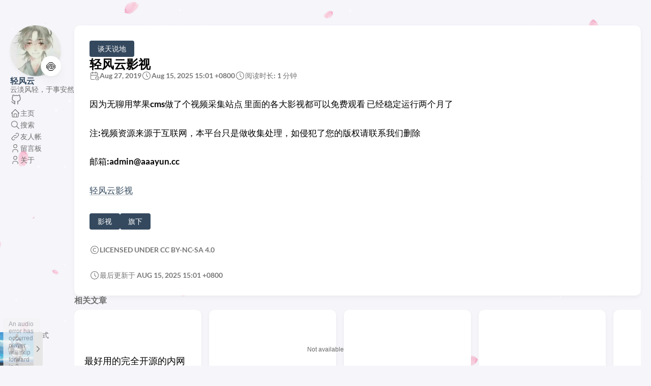

--- FILE ---
content_type: text/html; charset=utf-8
request_url: https://blog.aaayun.cc/archives/420.html
body_size: 7834
content:
<!DOCTYPE html>
<html lang="zh-cn" dir="ltr">
    <head><meta charset='utf-8'>
<meta name='viewport' content='width=device-width, initial-scale=1'><meta name='description' content="因为无聊用苹果cms做了个视频采集站点 里面的各大影视都可以免费观看 已经稳定运行两个月了\n注:视频资源来源于互联网，本平台只是做收集处理，如侵犯了您的版权请联系我们删除\n邮箱:admin@aaayun.cc\n轻风云影视\n">
<title>轻风云影视</title>

<link rel='canonical' href='https://blog.aaayun.cc/archives/420.html'>

<link rel="stylesheet" href="/scss/style.min.adaae9fde4eb6d1fbfaae34a8225de332c35159f48e320de4f38cff128a672d1.css"><meta property='og:title' content="轻风云影视">
<meta property='og:description' content="因为无聊用苹果cms做了个视频采集站点 里面的各大影视都可以免费观看 已经稳定运行两个月了\n注:视频资源来源于互联网，本平台只是做收集处理，如侵犯了您的版权请联系我们删除\n邮箱:admin@aaayun.cc\n轻风云影视\n">
<meta property='og:url' content='https://blog.aaayun.cc/archives/420.html'>
<meta property='og:site_name' content='轻风云'>
<meta property='og:type' content='article'><meta property='article:section' content='Post' /><meta property='article:tag' content='影视' /><meta property='article:tag' content='旗下' /><meta property='article:published_time' content='2019-08-27T09:00:00&#43;00:00'/><meta property='article:modified_time' content='2025-08-15T15:01:54&#43;08:00'/>
<meta name="twitter:title" content="轻风云影视">
<meta name="twitter:description" content="因为无聊用苹果cms做了个视频采集站点 里面的各大影视都可以免费观看 已经稳定运行两个月了\n注:视频资源来源于互联网，本平台只是做收集处理，如侵犯了您的版权请联系我们删除\n邮箱:admin@aaayun.cc\n轻风云影视\n"><div class="loading">
    <div class="sharingon">
        <div class="ring">
            <div class="to"></div>
            <div class="to"></div>
            <div class="to"></div>
            <div class="circle"></div>
        </div>
    </div>
</div>

<style>
    .loading {
        position: fixed;
        display: flex;
        justify-content: center;
        align-items: center;
        top: 0;
        left: 0;
        width: 100%;
        height: 100%;
        z-index: 99;
        zoom: 3.0;
        background-color: #f5f5fa;
    }

    .animated-stop {
        animation-play-state: paused !important;
    }

    .scaleAndFadeout {
        animation: scaleAndFadeOut 1.5s forwards;
    }

     
    @keyframes scaleAndFadeOut {
        0% {
            transform: scale(1);
            opacity: 1;
        }
        100% {
            transform: scale(1.5);
            opacity: 0;
        }
    }

     
    .sharingon {
        position: relative;
        width: 6em;
        height: 6em;
        background-color: red;
        border: 6px solid black;
        animation: rot 1s ease-in-out infinite;
    }

    .ring {
        position: absolute;
        content: "";
        left: 50%;
        top: 50%;
        width: 3.5em;
        height: 3.5em;
        border: 4px solid rgb(110, 13 ,13 ,0.5);
        transform: translate(-50%,-50%);
    }

    .sharingon, .ring, .to,.circle {
        border-radius: 50%;
    }

    .to,.circle {
        position: absolute;
        content: "";
        width: 0.9em;
        height: 0.9em;
        background-color: black;
    }

    .to:nth-child(1) {
        top: -0.5em;
        left: 50%;
        transform: translate(-40%);
    }

    .to::before {
        content: "";
        position: absolute;
        top: -0.5em;
        right: -0.2em;
        width: 1.1em;
        height: 0.9em;
        box-sizing: border-box;
        border-left: 16px solid black;
        border-radius: 100% 0 0;
    }

    .to:nth-child(2) {
        bottom: 0.5em;
        left: -0.35em;
        transform: rotate(-120deg);
    }

    .to:nth-child(3) {
        bottom: 0.5em;
        right: -0.35em;
        transform: rotate(120deg);
    }

    .circle {
        top: 50%;
        left: 50%;
        transform: translate(-50%,-50%);
        box-shadow: 0 0 20px 1px;
        width: 1em;
        height: 1em;
    }

    @keyframes rot {
        0% {
            transform: rotate(0deg);
        }

        100% {
            transform: rotate(360deg);
        }
    }
</style>

<script>
    function initLoading() {
        let loading = document.querySelector(".loading");
        document.addEventListener('DOMContentLoaded', function() {
            
            
            loadFinish();
            
            setTimeout(() => {
                loading.style.display = "none";
            }, 1500)
        });
    }

    function loadFinish() {
        
        let sharingon= document.querySelector(".sharingon");
        sharingon.classList.add("animated-stop")
        
        let loading = document.querySelector(".loading");
        loading.classList.add("scaleAndFadeout")
    }

    initLoading();
</script>

    </head>
    <body class="
    article-page
    ">
    <script>
        (function() {
            const colorSchemeKey = 'StackColorScheme';
            if(!localStorage.getItem(colorSchemeKey)){
                localStorage.setItem(colorSchemeKey, "auto");
            }
        })();
    </script><script>
    (function() {
        const colorSchemeKey = 'StackColorScheme';
        const colorSchemeItem = localStorage.getItem(colorSchemeKey);
        const supportDarkMode = window.matchMedia('(prefers-color-scheme: dark)').matches === true;

        if (colorSchemeItem == 'dark' || colorSchemeItem === 'auto' && supportDarkMode) {
            

            document.documentElement.dataset.scheme = 'dark';
        } else {
            document.documentElement.dataset.scheme = 'light';
        }
    })();
</script>
<div class="container main-container flex on-phone--column extended"><aside class="sidebar left-sidebar sticky ">
    <button class="hamburger hamburger--spin" type="button" id="toggle-menu" aria-label="切换菜单">
        <span class="hamburger-box">
            <span class="hamburger-inner"></span>
        </span>
    </button>

    <header>
        
            
            <figure class="site-avatar">
                <a href="/">
                
                    
                    
                    
                        
                        <img src="/img/avatar_hu_3ed2d734dcdfd8a7.png" width="300"
                            height="300" class="site-logo" loading="lazy" alt="Avatar">
                    
                
                </a>
                
                    <span class="emoji">🍥</span>
                
            </figure>
            
        
        
        <div class="site-meta">
            <h1 class="site-name"><a href="/">轻风云</a></h1>
            <h2 class="site-description">云淡风轻，于事安然</h2>
        </div>
    </header><ol class="menu-social">
            
                <li>
                    <a 
                        href='https://github.com/Anderyly'
                        target="_blank"
                        title="GitHub"
                        rel="me"
                    >
                        
                        
                            <svg xmlns="http://www.w3.org/2000/svg" class="icon icon-tabler icon-tabler-brand-github" width="24" height="24" viewBox="0 0 24 24" stroke-width="2" stroke="currentColor" fill="none" stroke-linecap="round" stroke-linejoin="round">
  <path stroke="none" d="M0 0h24v24H0z" fill="none"/>
  <path d="M9 19c-4.3 1.4 -4.3 -2.5 -6 -3m12 5v-3.5c0 -1 .1 -1.4 -.5 -2c2.8 -.3 5.5 -1.4 5.5 -6a4.6 4.6 0 0 0 -1.3 -3.2a4.2 4.2 0 0 0 -.1 -3.2s-1.1 -.3 -3.5 1.3a12.3 12.3 0 0 0 -6.2 0c-2.4 -1.6 -3.5 -1.3 -3.5 -1.3a4.2 4.2 0 0 0 -.1 3.2a4.6 4.6 0 0 0 -1.3 3.2c0 4.6 2.7 5.7 5.5 6c-.6 .6 -.6 1.2 -.5 2v3.5" />
</svg>



                        
                    </a>
                </li>
            
        </ol><ol class="menu" id="main-menu">
        
        
        
        <li >
            <a href='/' >
                
                
                
                    <svg xmlns="http://www.w3.org/2000/svg" class="icon icon-tabler icon-tabler-home" width="24" height="24" viewBox="0 0 24 24" stroke-width="2" stroke="currentColor" fill="none" stroke-linecap="round" stroke-linejoin="round">
  <path stroke="none" d="M0 0h24v24H0z"/>
  <polyline points="5 12 3 12 12 3 21 12 19 12" />
  <path d="M5 12v7a2 2 0 0 0 2 2h10a2 2 0 0 0 2 -2v-7" />
  <path d="M9 21v-6a2 2 0 0 1 2 -2h2a2 2 0 0 1 2 2v6" />
</svg>



                
                <span>主页</span>
            </a>
        </li>
        
        
        <li >
            <a href='/search/' >
                
                
                
                    <svg xmlns="http://www.w3.org/2000/svg" class="icon icon-tabler icon-tabler-search" width="24" height="24" viewBox="0 0 24 24" stroke-width="2" stroke="currentColor" fill="none" stroke-linecap="round" stroke-linejoin="round">
  <path stroke="none" d="M0 0h24v24H0z"/>
  <circle cx="10" cy="10" r="7" />
  <line x1="21" y1="21" x2="15" y2="15" />
</svg>



                
                <span>搜索</span>
            </a>
        </li>
        
        
        <li >
            <a href='/links/' >
                
                
                
                    <svg xmlns="http://www.w3.org/2000/svg" class="icon icon-tabler icon-tabler-link" width="24" height="24" viewBox="0 0 24 24" stroke-width="2" stroke="currentColor" fill="none" stroke-linecap="round" stroke-linejoin="round">
  <path stroke="none" d="M0 0h24v24H0z"/>
  <path d="M10 14a3.5 3.5 0 0 0 5 0l4 -4a3.5 3.5 0 0 0 -5 -5l-.5 .5" />
  <path d="M14 10a3.5 3.5 0 0 0 -5 0l-4 4a3.5 3.5 0 0 0 5 5l.5 -.5" />
</svg>



                
                <span>友人帐</span>
            </a>
        </li>
        
        
        <li >
            <a href='/talk/' >
                
                
                
                    <svg xmlns="http://www.w3.org/2000/svg" class="icon icon-tabler icon-tabler-user" width="24" height="24" viewBox="0 0 24 24" stroke-width="2" stroke="currentColor" fill="none" stroke-linecap="round" stroke-linejoin="round">
  <path stroke="none" d="M0 0h24v24H0z"/>
  <circle cx="12" cy="7" r="4" />
  <path d="M6 21v-2a4 4 0 0 1 4 -4h4a4 4 0 0 1 4 4v2" />
</svg>



                
                <span>留言板</span>
            </a>
        </li>
        
        
        <li >
            <a href='/about/' >
                
                
                
                    <svg xmlns="http://www.w3.org/2000/svg" class="icon icon-tabler icon-tabler-user" width="24" height="24" viewBox="0 0 24 24" stroke-width="2" stroke="currentColor" fill="none" stroke-linecap="round" stroke-linejoin="round">
  <path stroke="none" d="M0 0h24v24H0z"/>
  <circle cx="12" cy="7" r="4" />
  <path d="M6 21v-2a4 4 0 0 1 4 -4h4a4 4 0 0 1 4 4v2" />
</svg>



                
                <span>关于</span>
            </a>
        </li>
        
        <li class="menu-bottom-section">
            <ol class="menu">

                
                    <li id="dark-mode-toggle">
                        <svg xmlns="http://www.w3.org/2000/svg" class="icon icon-tabler icon-tabler-toggle-left" width="24" height="24" viewBox="0 0 24 24" stroke-width="2" stroke="currentColor" fill="none" stroke-linecap="round" stroke-linejoin="round">
  <path stroke="none" d="M0 0h24v24H0z"/>
  <circle cx="8" cy="12" r="2" />
  <rect x="2" y="6" width="20" height="12" rx="6" />
</svg>



                        <svg xmlns="http://www.w3.org/2000/svg" class="icon icon-tabler icon-tabler-toggle-right" width="24" height="24" viewBox="0 0 24 24" stroke-width="2" stroke="currentColor" fill="none" stroke-linecap="round" stroke-linejoin="round">
  <path stroke="none" d="M0 0h24v24H0z"/>
  <circle cx="16" cy="12" r="2" />
  <rect x="2" y="6" width="20" height="12" rx="6" />
</svg>



                        <span>暗色模式</span>
                    </li>
                
            </ol>
        </li>
    </ol>
</aside>

    

            <main class="main full-width">
    <article class="main-article">
    <header class="article-header">

    <div class="article-details">
    
    <header class="article-category">
        
            <a href="/categories/%E8%B0%88%E5%A4%A9%E8%AF%B4%E5%9C%B0/" >
                谈天说地
            </a>
        
    </header>
    

    <div class="article-title-wrapper">
        <h2 class="article-title">
            <a href="/archives/420.html">轻风云影视</a>
        </h2>
    
        
    </div>

    
    
    

    
    <footer class="article-time">

        
            <div>
                <svg xmlns="http://www.w3.org/2000/svg" class="icon icon-tabler icon-tabler-calendar-time" width="56" height="56" viewBox="0 0 24 24" stroke-width="2" stroke="currentColor" fill="none" stroke-linecap="round" stroke-linejoin="round">
  <path stroke="none" d="M0 0h24v24H0z"/>
  <path d="M11.795 21h-6.795a2 2 0 0 1 -2 -2v-12a2 2 0 0 1 2 -2h12a2 2 0 0 1 2 2v4" />
  <circle cx="18" cy="18" r="4" />
  <path d="M15 3v4" />
  <path d="M7 3v4" />
  <path d="M3 11h16" />
  <path d="M18 16.496v1.504l1 1" />
</svg>
                <time class="article-time--published">Aug 27, 2019</time>
            </div>
        

        <div class="article-lastmod">
            <svg xmlns="http://www.w3.org/2000/svg" class="icon icon-tabler icon-tabler-clock" width="24" height="24" viewBox="0 0 24 24" stroke-width="2" stroke="currentColor" fill="none" stroke-linecap="round" stroke-linejoin="round">
  <path stroke="none" d="M0 0h24v24H0z"/>
  <circle cx="12" cy="12" r="9" />
  <polyline points="12 7 12 12 15 15" />
</svg>



            <time>
                Aug 15, 2025 15:01 &#43;0800
            </time>
        </div>
            <div>
                <svg xmlns="http://www.w3.org/2000/svg" class="icon icon-tabler icon-tabler-clock" width="24" height="24" viewBox="0 0 24 24" stroke-width="2" stroke="currentColor" fill="none" stroke-linecap="round" stroke-linejoin="round">
  <path stroke="none" d="M0 0h24v24H0z"/>
  <circle cx="12" cy="12" r="9" />
  <polyline points="12 7 12 12 15 15" />
</svg>



                <time class="article-time--reading">
                    阅读时长: 1 分钟
                </time>
            </div>
        
    </footer>
    

    
</div>

</header>

    <section class="article-content">
    
    
    <p>因为无聊用苹果cms做了个视频采集站点 里面的各大影视都可以免费观看 已经稳定运行两个月了</p>
<p>注:视频资源来源于互联网，本平台只是做收集处理，如侵犯了您的版权请联系我们删除</p>
<p>邮箱:admin@aaayun.cc</p>
<p><a class="link" href="https://v.aaayun.cc/"  target="_blank" rel="noopener"
    >轻风云影视</a></p>

</section>


    <footer class="article-footer">
    
    <section class="article-tags">
        
            <a href="/tags/%E5%BD%B1%E8%A7%86/">影视</a>
        
            <a href="/tags/%E6%97%97%E4%B8%8B/">旗下</a>
        
    </section>


    
    <section class="article-copyright">
        <svg xmlns="http://www.w3.org/2000/svg" class="icon icon-tabler icon-tabler-copyright" width="24" height="24" viewBox="0 0 24 24" stroke-width="2" stroke="currentColor" fill="none" stroke-linecap="round" stroke-linejoin="round">
  <path stroke="none" d="M0 0h24v24H0z"/>
  <circle cx="12" cy="12" r="9" />
  <path d="M14.5 9a3.5 4 0 1 0 0 6" />
</svg>



        <span>Licensed under CC BY-NC-SA 4.0</span>
    </section>
    <section class="article-lastmod">
        <svg xmlns="http://www.w3.org/2000/svg" class="icon icon-tabler icon-tabler-clock" width="24" height="24" viewBox="0 0 24 24" stroke-width="2" stroke="currentColor" fill="none" stroke-linecap="round" stroke-linejoin="round">
  <path stroke="none" d="M0 0h24v24H0z"/>
  <circle cx="12" cy="12" r="9" />
  <polyline points="12 7 12 12 15 15" />
</svg>



        <span>
            最后更新于 Aug 15, 2025 15:01 &#43;0800
        </span>
    </section></footer>


    
</article>

    

    

<aside class="related-content--wrapper">
    <h2 class="section-title">相关文章</h2>
    <div class="related-content">
        <div class="flex article-list--tile">
            
                
<article class="">
    <a href="/archives/947.html">
        
        

        <div class="article-details">
            <h2 class="article-title">最好用的完全开源的内网穿透工具frps</h2>
        </div>
    </a>
</article>

            
                
<article class="">
    <a href="/archives/930.html">
        
        

        <div class="article-details">
            <h2 class="article-title">爱</h2>
        </div>
    </a>
</article>

            
                
<article class="">
    <a href="/archives/788.html">
        
        

        <div class="article-details">
            <h2 class="article-title">人生</h2>
        </div>
    </a>
</article>

            
                
<article class="">
    <a href="/archives/604.html">
        
        

        <div class="article-details">
            <h2 class="article-title">人生</h2>
        </div>
    </a>
</article>

            
                
<article class="">
    <a href="/archives/601.html">
        
        

        <div class="article-details">
            <h2 class="article-title">悲情客</h2>
        </div>
    </a>
</article>

            
        </div>
    </div>
</aside>

     
    
        
    <script
    src="https://giscus.app/client.js"
    data-repo="Anderyly/anderyly.github.io"
    data-repo-id="R_kgDOPeUMeA"
    data-category="Announcements"
    data-category-id="DIC_kwDOPeUMeM4CuNM_"
    data-mapping="pathname"
    data-strict="0"
    data-reactions-enabled="1"
    data-emit-metadata="0"
    data-input-position="top"
    data-theme="light"
    data-lang="en"
    data-loading=""
    crossorigin="anonymous"
    async
></script>
<script>
    function setGiscusTheme(theme) {
        let giscus = document.querySelector("iframe.giscus-frame");
        if (giscus) {
            giscus.contentWindow.postMessage(
                {
                    giscus: {
                        setConfig: {
                            theme: theme,
                        },
                    },
                },
                "https://giscus.app"
            );
        }
    }

    (function () {
        addEventListener("message", (e) => {
            if (event.origin !== "https://giscus.app") return;
            handler();
        });
        window.addEventListener("onColorSchemeChange", handler);

        function handler() {
            if (document.documentElement.dataset.scheme === "light") {
                setGiscusTheme('light');
            } else {
                setGiscusTheme('dark_dimmed');
            }
        }
    })();
</script>
<div class="comment"></div>


    

    <footer class="site-footer">
    <section class="copyright">
        &copy; 
        
            2015 - 
        
        2025 轻风云
    </section>
    
    <section class="powerby">
        
            <a href="https://www.upyun.com/?utm_source=lianmeng&utm_medium=referral">本网站由<img width="50px" src="https://uss.aaayun.cc/upyun.png">提供cdn加速/云存储服务</a> <br/>
        使用 <a href="https://gohugo.io/" target="_blank" rel="noopener">Hugo</a> 构建 <br />
        主题 <b><a href="https://github.com/CaiJimmy/hugo-theme-stack" target="_blank" rel="noopener" data-version="3.30.0">Stack</a></b> 由 <a href="https://jimmycai.com" target="_blank" rel="noopener">Jimmy</a> 设计
    </section>
</footer>


    
<div class="pswp" tabindex="-1" role="dialog" aria-hidden="true">

    
    <div class="pswp__bg"></div>

    
    <div class="pswp__scroll-wrap">

        
        <div class="pswp__container">
            <div class="pswp__item"></div>
            <div class="pswp__item"></div>
            <div class="pswp__item"></div>
        </div>

        
        <div class="pswp__ui pswp__ui--hidden">

            <div class="pswp__top-bar">

                

                <div class="pswp__counter"></div>

                <button class="pswp__button pswp__button--close" title="Close (Esc)"></button>

                <button class="pswp__button pswp__button--share" title="Share"></button>

                <button class="pswp__button pswp__button--fs" title="Toggle fullscreen"></button>

                <button class="pswp__button pswp__button--zoom" title="Zoom in/out"></button>

                
                
                <div class="pswp__preloader">
                    <div class="pswp__preloader__icn">
                        <div class="pswp__preloader__cut">
                            <div class="pswp__preloader__donut"></div>
                        </div>
                    </div>
                </div>
            </div>

            <div class="pswp__share-modal pswp__share-modal--hidden pswp__single-tap">
                <div class="pswp__share-tooltip"></div>
            </div>

            <button class="pswp__button pswp__button--arrow--left" title="Previous (arrow left)">
            </button>

            <button class="pswp__button pswp__button--arrow--right" title="Next (arrow right)">
            </button>

            <div class="pswp__caption">
                <div class="pswp__caption__center"></div>
            </div>

        </div>

    </div>

</div><script 
                src="https://cdn.jsdelivr.net/npm/photoswipe@4.1.3/dist/photoswipe.min.js"integrity="sha256-ePwmChbbvXbsO02lbM3HoHbSHTHFAeChekF1xKJdleo="crossorigin="anonymous"
                defer
                >
            </script><script 
                src="https://cdn.jsdelivr.net/npm/photoswipe@4.1.3/dist/photoswipe-ui-default.min.js"integrity="sha256-UKkzOn/w1mBxRmLLGrSeyB4e1xbrp4xylgAWb3M42pU="crossorigin="anonymous"
                defer
                >
            </script><link 
                rel="stylesheet" 
                href="https://cdn.jsdelivr.net/npm/photoswipe@4.1.3/dist/default-skin/default-skin.min.css"crossorigin="anonymous"
            ><link 
                rel="stylesheet" 
                href="https://cdn.jsdelivr.net/npm/photoswipe@4.1.3/dist/photoswipe.min.css"crossorigin="anonymous"
            >

            </main>
        </div>
        <script 
                src="https://cdn.jsdelivr.net/npm/node-vibrant@3.1.6/dist/vibrant.min.js"integrity="sha256-awcR2jno4kI5X0zL8ex0vi2z&#43;KMkF24hUW8WePSA9HM="crossorigin="anonymous"
                
                >
            </script><script type="text/javascript" src="/ts/main.eaf1211e4c7db355f37ceea53df13700e1b77fbcc3cfe8c1c1f69e4468a752e1.js" defer></script>
<script>
    (function () {
        const customFont = document.createElement('link');
        customFont.href = "https://fonts.googleapis.com/css2?family=Lato:wght@300;400;700&display=swap";

        customFont.type = "text/css";
        customFont.rel = "stylesheet";

        document.head.appendChild(customFont);
    }());
</script>

<script src="https://cdn.jsdelivr.net/npm/pjax/pjax.min.js"></script>
<script>
    const staticDir = "https://blog.aaayun.cc/"

    var pjax = new Pjax({
        selectors: [
            ".main-container",
            ".js-Pjax"
        ]
    })
</script>
<div id="dplayer"></div>
<script src="https://blog.aaayun.cc/js/dplayer/DPlayer.min.js"></script>

<div id="aplayer"></div>
<script src="https://cdn.jsdelivr.net/npm/aplayer/dist/APlayer.min.js"></script>

<script>
    const ap = new APlayer({
        container: document.getElementById('aplayer'),
        fixed: true,
        lrcType: 3,
        autoplay:true,
        audio: [
            {
                name: 'solo',
                artist: 'Clean Bandit',
                url: 'https://uss.aaayun.cc/music/solo.mp3',
                cover: 'https://p1.music.126.net/QkQZkw_o9hGIcYQGxQgHAA==/109951163683694959.jpg?param=130y130',
                lrc: 'https://uss.aaayun.cc/music/solo.lrc',
            },
            {
                name: '危险派对',
                artist: 'Clean Bandit',
                url: 'https://uss.aaayun.cc/music/wxpd.mp3',
                cover: 'https://p2.music.126.net/W8ETRaZt_fS1gJGbifTlew==/109951170480087921.jpg?param=250y250',
                lrc: 'https://uss.aaayun.cc/music/wxpd.lcr',
            },
        ]
    });
 </script>
<script>
    pjax._handleResponse = pjax.handleResponse;
    pjax.handleResponse = function(responseText, request, href, options) {
        if (request.responseText.match("<html")) {
            if (responseText) {
                
                let newDom = new DOMParser().parseFromString(responseText, 'text/html');
                
                let bodyClass = newDom.body.className;
                document.body.setAttribute("class", bodyClass)
            }

            
            pjax._handleResponse(responseText, request, href, options);
            initCodeMoreBox()
        } else {
            
        }
    }
</script>
<script>
    document.addEventListener('pjax:complete', () => {
        
        window.Stack.init();
    })
</script>

<style>
    @font-face {
        font-family: '字体名';
        src: url(https://blog.aaayun.cc/font/S6u9w4BMUTPHh6UVSwiPGQ.woff2) format('truetype');
    }

    :root {
        --base-font-family: '字体名';
        --code-font-family: '字体名';
    }
</style>
<style>
    #TableOfContents > ul, ol {
        ul, ol {
            display: none;
        }
        .open {
            display: block;
        }
    }
</style>

<script>
    function initTocHide() {
        
        let toc = document.querySelector(".widget--toc");
        if (!toc) {
            return;
        }
        
        window.addEventListener('scroll', function() {
            
            let openUl = document.querySelectorAll(".open");
            if (openUl.length > 0) {
                openUl.forEach((ul) => {
                    ul.classList.remove("open")
                })
            }
            
            let currentLi = document.querySelector(".active-class");
            if (!currentLi) {
                return
            }
            
            if (currentLi.children.length > 1) {
                currentLi.children[1].classList.add("open")
            }
            
            let ul = currentLi.parentElement;
            do {
                ul.classList.add("open");
                ul = ul.parentElement.parentElement
            } while (ul !== undefined && (ul.localName === 'ul' || ul.localName === 'ol'))
        });
    }
    initTocHide()
</script>

<style>
    .highlight {
         
        max-height: 400px;
        overflow: hidden;
    }

    .code-show {
        max-height: none !important;
    }

    .code-more-box {
        width: 100%;
        padding-top: 78px;
        background-image: -webkit-gradient(linear, left top, left bottom, from(rgba(255, 255, 255, 0)), to(#fff));
        position: absolute;
        left: 0;
        right: 0;
        bottom: 0;
        z-index: 1;
    }

    .code-more-btn {
        display: block;
        margin: auto;
        width: 44px;
        height: 22px;
        background: #f0f0f5;
        border-top-left-radius: 8px;
        border-top-right-radius: 8px;
        padding-top: 6px;
        cursor: pointer;
    }

    .code-more-img {
        cursor: pointer !important;
        display: block;
        margin: auto;
        width: 22px;
        height: 16px;
    }
</style>

<script>
    function initCodeMoreBox() {
        let codeBlocks = document.querySelectorAll(".highlight");
        if (!codeBlocks) {
            return;
        }
        codeBlocks.forEach(codeBlock => {
            
            if (codeBlock.scrollHeight <= codeBlock.clientHeight) {
                return;
            }
            
            
            let codeMoreBox = document.createElement('div');
            codeMoreBox.classList.add('code-more-box');
            
            let codeMoreBtn = document.createElement('span');
            codeMoreBtn.classList.add('code-more-btn');
            codeMoreBtn.addEventListener('click', () => {
                codeBlock.classList.add('code-show');
                codeMoreBox.style.display = 'none';
                
                window.dispatchEvent(new Event('resize'))
            })
            
            let img = document.createElement('img');
            img.classList.add('code-more-img');
            img.src = "https://blog.aaayun.cc/icons/codeMore.png"
            
            codeMoreBtn.appendChild(img);
            codeMoreBox.appendChild(codeMoreBtn);
            codeBlock.appendChild(codeMoreBox)
        })
    }

    initCodeMoreBox();
</script><div class="js-Pjax">
        <script>
            (function () {
                
                let comment = document.querySelector(".comment");
                if (!comment) {
                    return
                }
                let script = document.createElement('script');
                
                script.setAttribute('src', 'https://giscus.app/client.js');
                script.setAttribute('data-repo', 'Anderyly\/anderyly.github.io');
                
                script.async = true;
                
                document.querySelector('.site-footer').before(script)
            })(document);
        </script>
    <div><script>
            async function renderKaTeX() {
                
                let katex = document.querySelector(".math-katex");
                if (!katex) {
                    return;
                }
                
                while (typeof renderMathInElement !== 'function') {
                    await delay(500);
                }
                
                renderMathInElement(document.body, {
                    delimiters: [
                        { left: "$$", right: "$$", display: true },
                        { left: "$", right: "$", display: false },
                        { left: "\\(", right: "\\)", display: false },
                        { left: "\\[", right: "\\]", display: true }
                    ],
                    ignoredClasses: ["gist"]
                });
            }

            

            function delay(time) {
                return new Promise(resolve => {
                    setTimeout(resolve, time)
                })
            }

            document.addEventListener('pjax:complete', () => {
                renderKaTeX();
            })
        </script>



        
        
        <script src=https://blog.aaayun.cc/js/topbar.min.js></script>
        
        <script>
            
            topbar.config({
                barColors: {
                    '0': 'rgba(255,  255, 255, 1)', 
                    '1.0': 'rgba(0, 149, 234,  1)' 
                }
            })

            document.addEventListener('pjax:send', () => {
                
                topbar.show();
            })

            document.addEventListener('pjax:complete', () => {
                
                topbar.hide();
            })
        </script>

        <script>

            

            window.onbeforeunload = () => {
                console.log("==================================")
                
                const playInfo = {
                    index: ap.list.index,
                    currentTime: ap.audio.currentTime,
                    paused: ap.paused
                };
                localStorage.setItem("playInfo", JSON.stringify(playInfo));
            };

            

            window.onload = () => {
                
                const playInfo = JSON.parse(localStorage.getItem("playInfo"));
                if (!playInfo) {
                    return;
                }
                
                ap.list.switch(playInfo.index);
                
                setTimeout(() => {
                    
                    ap.seek(playInfo.currentTime);
                    
                    if (!playInfo.paused) {
                        ap.play()
                    }
                }, 500);
            };
        </script>








        <script src=https://blog.aaayun.cc/background/sakura.js></script>

        <div id="particles-js"></div>

        <script src=https://blog.aaayun.cc/background/particles.min.js></script>
        <script>
            particlesJS.load('particles-js', "https://blog.aaayun.cc/background/particlesjs-config.json", function() {
                console.log('particles.js loaded - callback');
            });
        </script>

        <style>
            #particles-js {
                position: fixed;
                top: 0;
                left: 0;
                width: 100%;
                z-index: -1;
            }
        </style>

    </body>
</html>


--- FILE ---
content_type: text/css; charset=utf-8
request_url: https://blog.aaayun.cc/scss/style.min.adaae9fde4eb6d1fbfaae34a8225de332c35159f48e320de4f38cff128a672d1.css
body_size: 10555
content:
/*!* Hugo Theme Stack
*
* @author: Jimmy Cai
* @website: https://jimmycai.com
* @link: https://github.com/CaiJimmy/hugo-theme-stack*/:root{--main-top-padding:35px;--body-background:#f5f5fa;--accent-color:#34495e;--accent-color-darker:#2c3e50;--accent-color-text:#fff;--body-text-color:#707070;--tag-border-radius:4px;--section-separation:40px;--scrollbar-thumb:hsl(0, 0%, 85%);--scrollbar-track:var(--body-background)}@media(min-width:1280px){:root{--main-top-padding:50px}}:root[data-scheme=dark]{--body-background:#303030;--accent-color:#ecf0f1;--accent-color-darker:#bdc3c7;--accent-color-text:#000;--body-text-color:rgba(255, 255, 255, 0.7);--scrollbar-thumb:hsl(0, 0%, 40%);--scrollbar-track:var(--body-background)}:root{--sys-font-family:-apple-system, BlinkMacSystemFont, "Segoe UI", "Droid Sans", "Helvetica Neue";--zh-font-family:"PingFang SC", "Hiragino Sans GB", "Droid Sans Fallback", "Microsoft YaHei";--base-font-family:"Lato", var(--sys-font-family), var(--zh-font-family), sans-serif;--code-font-family:Menlo, Monaco, Consolas, "Courier New", var(--zh-font-family), monospace}:root{--card-background:#fff;--card-background-selected:#eaeaea;--card-text-color-main:#000;--card-text-color-secondary:#747474;--card-text-color-tertiary:#767676;--card-separator-color:rgba(218, 218, 218, 0.5);--card-border-radius:10px;--card-padding:20px;--small-card-padding:25px 20px}@media(min-width:768px){:root{--card-padding:25px}}@media(min-width:1280px){:root{--card-padding:30px}}@media(min-width:768px){:root{--small-card-padding:25px}}:root[data-scheme=dark]{--card-background:#424242;--card-background-selected:rgba(255, 255, 255, 0.16);--card-text-color-main:rgba(255, 255, 255, 0.9);--card-text-color-secondary:rgba(255, 255, 255, 0.7);--card-text-color-tertiary:rgba(255, 255, 255, 0.5);--card-separator-color:rgba(255, 255, 255, 0.12)}:root{--article-font-family:var(--base-font-family);--article-font-size:1.6rem;--article-line-height:1.85}@media(min-width:768px){:root{--article-font-size:1.7rem}}:root{--blockquote-border-size:4px;--blockquote-background-color:rgb(248 248 248);--heading-border-size:4px;--link-background-color:189, 195, 199;--link-background-opacity:0.5;--link-background-opacity-hover:0.7;--pre-background-color:#272822;--pre-text-color:#f8f8f2;--code-background-color:rgba(0, 0, 0, 0.12);--code-text-color:#808080;--table-border-color:#dadada;--tr-even-background-color:#efefee;--kbd-border-color:#dadada}:root[data-scheme=dark]{--code-background-color:#272822;--code-text-color:rgba(255, 255, 255, 0.9);--table-border-color:#717171;--tr-even-background-color:#545454;--blockquote-background-color:rgb(75 75 75)}:root{--shadow-l1:0px 4px 8px rgba(0, 0, 0, 0.04), 0px 0px 2px rgba(0, 0, 0, 0.06), 0px 0px 1px rgba(0, 0, 0, 0.04);--shadow-l2:0px 10px 20px rgba(0, 0, 0, 0.04), 0px 2px 6px rgba(0, 0, 0, 0.04), 0px 0px 1px rgba(0, 0, 0, 0.04);--shadow-l3:0px 10px 20px rgba(0, 0, 0, 0.04), 0px 2px 6px rgba(0, 0, 0, 0.04), 0px 0px 1px rgba(0, 0, 0, 0.04);--shadow-l4:0px 24px 32px rgba(0, 0, 0, 0.04), 0px 16px 24px rgba(0, 0, 0, 0.04), 0px 4px 8px rgba(0, 0, 0, 0.04),
        0px 0px 1px rgba(0, 0, 0, 0.04)}[data-scheme=light]{--pre-text-color:#272822;--pre-background-color:#fafafa}[data-scheme=light] .chroma{color:#272822;background-color:#fafafa}[data-scheme=light] .chroma .err{color:#960050}[data-scheme=light] .chroma .lntd{vertical-align:top;padding:0;margin:0;border:0}[data-scheme=light] .chroma .lntable{border-spacing:0;padding:0;margin:0;border:0;width:100%;display:block}[data-scheme=light] .chroma .lntable>tbody{display:block;width:100%}[data-scheme=light] .chroma .lntable>tbody>tr{display:flex;width:100%}[data-scheme=light] .chroma .lntable>tbody>tr>td:last-child{overflow-x:auto}[data-scheme=light] .chroma .hl{display:block;width:100%;background-color:#ffc}[data-scheme=light] .chroma .lnt{margin-right:.4em;padding:0 .4em;color:#7f7f7f;display:block}[data-scheme=light] .chroma .ln{margin-right:.4em;padding:0 .4em;color:#7f7f7f}[data-scheme=light] .chroma .k{color:#00a8c8}[data-scheme=light] .chroma .kc{color:#00a8c8}[data-scheme=light] .chroma .kd{color:#00a8c8}[data-scheme=light] .chroma .kn{color:#f92672}[data-scheme=light] .chroma .kp{color:#00a8c8}[data-scheme=light] .chroma .kr{color:#00a8c8}[data-scheme=light] .chroma .kt{color:#00a8c8}[data-scheme=light] .chroma .n{color:#111}[data-scheme=light] .chroma .na{color:#75af00}[data-scheme=light] .chroma .nb{color:#111}[data-scheme=light] .chroma .bp{color:#111}[data-scheme=light] .chroma .nc{color:#75af00}[data-scheme=light] .chroma .no{color:#00a8c8}[data-scheme=light] .chroma .nd{color:#75af00}[data-scheme=light] .chroma .ni{color:#111}[data-scheme=light] .chroma .ne{color:#75af00}[data-scheme=light] .chroma .nf{color:#75af00}[data-scheme=light] .chroma .fm{color:#111}[data-scheme=light] .chroma .nl{color:#111}[data-scheme=light] .chroma .nn{color:#111}[data-scheme=light] .chroma .nx{color:#75af00}[data-scheme=light] .chroma .py{color:#111}[data-scheme=light] .chroma .nt{color:#f92672}[data-scheme=light] .chroma .nv{color:#111}[data-scheme=light] .chroma .vc{color:#111}[data-scheme=light] .chroma .vg{color:#111}[data-scheme=light] .chroma .vi{color:#111}[data-scheme=light] .chroma .vm{color:#111}[data-scheme=light] .chroma .l{color:#ae81ff}[data-scheme=light] .chroma .ld{color:#d88200}[data-scheme=light] .chroma .s{color:#d88200}[data-scheme=light] .chroma .sa{color:#d88200}[data-scheme=light] .chroma .sb{color:#d88200}[data-scheme=light] .chroma .sc{color:#d88200}[data-scheme=light] .chroma .dl{color:#d88200}[data-scheme=light] .chroma .sd{color:#d88200}[data-scheme=light] .chroma .s2{color:#d88200}[data-scheme=light] .chroma .se{color:#ae81ff}[data-scheme=light] .chroma .sh{color:#d88200}[data-scheme=light] .chroma .si{color:#d88200}[data-scheme=light] .chroma .sx{color:#d88200}[data-scheme=light] .chroma .sr{color:#d88200}[data-scheme=light] .chroma .s1{color:#d88200}[data-scheme=light] .chroma .ss{color:#d88200}[data-scheme=light] .chroma .m{color:#ae81ff}[data-scheme=light] .chroma .mb{color:#ae81ff}[data-scheme=light] .chroma .mf{color:#ae81ff}[data-scheme=light] .chroma .mh{color:#ae81ff}[data-scheme=light] .chroma .mi{color:#ae81ff}[data-scheme=light] .chroma .il{color:#ae81ff}[data-scheme=light] .chroma .mo{color:#ae81ff}[data-scheme=light] .chroma .o{color:#f92672}[data-scheme=light] .chroma .ow{color:#f92672}[data-scheme=light] .chroma .p{color:#111}[data-scheme=light] .chroma .c{color:#75715e}[data-scheme=light] .chroma .ch{color:#75715e}[data-scheme=light] .chroma .cm{color:#75715e}[data-scheme=light] .chroma .c1{color:#75715e}[data-scheme=light] .chroma .cs{color:#75715e}[data-scheme=light] .chroma .cp{color:#75715e}[data-scheme=light] .chroma .cpf{color:#75715e}[data-scheme=light] .chroma .gd{color:#f92672}[data-scheme=light] .chroma .ge{font-style:italic}[data-scheme=light] .chroma .gi{color:#75af00}[data-scheme=light] .chroma .gs{font-weight:700}[data-scheme=light] .chroma .gu{color:#75715e}[data-scheme=dark]{--pre-text-color:#f8f8f2;--pre-background-color:#272822}[data-scheme=dark] .chroma{color:#f8f8f2;background-color:#272822}[data-scheme=dark] .chroma .err{color:#bb0064}[data-scheme=dark] .chroma .lntd{vertical-align:top;padding:0;margin:0;border:0}[data-scheme=dark] .chroma .lntable{border-spacing:0;padding:0;margin:0;border:0;width:100%;display:block}[data-scheme=dark] .chroma .lntable>tbody{display:block;width:100%}[data-scheme=dark] .chroma .lntable>tbody>tr{display:flex;width:100%}[data-scheme=dark] .chroma .lntable>tbody>tr>td:last-child{overflow-x:auto}[data-scheme=dark] .chroma .hl{display:block;width:100%;background-color:#ffc}[data-scheme=dark] .chroma .lnt{margin-right:.4em;padding:0 .4em;color:#7f7f7f;display:block}[data-scheme=dark] .chroma .ln{margin-right:.4em;padding:0 .4em;color:#7f7f7f}[data-scheme=dark] .chroma .k{color:#66d9ef}[data-scheme=dark] .chroma .kc{color:#66d9ef}[data-scheme=dark] .chroma .kd{color:#66d9ef}[data-scheme=dark] .chroma .kn{color:#f92672}[data-scheme=dark] .chroma .kp{color:#66d9ef}[data-scheme=dark] .chroma .kr{color:#66d9ef}[data-scheme=dark] .chroma .kt{color:#66d9ef}[data-scheme=dark] .chroma .n{color:#f8f8f2}[data-scheme=dark] .chroma .na{color:#a6e22e}[data-scheme=dark] .chroma .nb{color:#f8f8f2}[data-scheme=dark] .chroma .bp{color:#f8f8f2}[data-scheme=dark] .chroma .nc{color:#a6e22e}[data-scheme=dark] .chroma .no{color:#66d9ef}[data-scheme=dark] .chroma .nd{color:#a6e22e}[data-scheme=dark] .chroma .ni{color:#f8f8f2}[data-scheme=dark] .chroma .ne{color:#a6e22e}[data-scheme=dark] .chroma .nf{color:#a6e22e}[data-scheme=dark] .chroma .fm{color:#f8f8f2}[data-scheme=dark] .chroma .nl{color:#f8f8f2}[data-scheme=dark] .chroma .nn{color:#f8f8f2}[data-scheme=dark] .chroma .nx{color:#a6e22e}[data-scheme=dark] .chroma .py{color:#f8f8f2}[data-scheme=dark] .chroma .nt{color:#f92672}[data-scheme=dark] .chroma .nv{color:#f8f8f2}[data-scheme=dark] .chroma .vc{color:#f8f8f2}[data-scheme=dark] .chroma .vg{color:#f8f8f2}[data-scheme=dark] .chroma .vi{color:#f8f8f2}[data-scheme=dark] .chroma .vm{color:#f8f8f2}[data-scheme=dark] .chroma .l{color:#ae81ff}[data-scheme=dark] .chroma .ld{color:#e6db74}[data-scheme=dark] .chroma .s{color:#e6db74}[data-scheme=dark] .chroma .sa{color:#e6db74}[data-scheme=dark] .chroma .sb{color:#e6db74}[data-scheme=dark] .chroma .sc{color:#e6db74}[data-scheme=dark] .chroma .dl{color:#e6db74}[data-scheme=dark] .chroma .sd{color:#e6db74}[data-scheme=dark] .chroma .s2{color:#e6db74}[data-scheme=dark] .chroma .se{color:#ae81ff}[data-scheme=dark] .chroma .sh{color:#e6db74}[data-scheme=dark] .chroma .si{color:#e6db74}[data-scheme=dark] .chroma .sx{color:#e6db74}[data-scheme=dark] .chroma .sr{color:#e6db74}[data-scheme=dark] .chroma .s1{color:#e6db74}[data-scheme=dark] .chroma .ss{color:#e6db74}[data-scheme=dark] .chroma .m{color:#ae81ff}[data-scheme=dark] .chroma .mb{color:#ae81ff}[data-scheme=dark] .chroma .mf{color:#ae81ff}[data-scheme=dark] .chroma .mh{color:#ae81ff}[data-scheme=dark] .chroma .mi{color:#ae81ff}[data-scheme=dark] .chroma .il{color:#ae81ff}[data-scheme=dark] .chroma .mo{color:#ae81ff}[data-scheme=dark] .chroma .o{color:#f92672}[data-scheme=dark] .chroma .ow{color:#f92672}[data-scheme=dark] .chroma .p{color:#f8f8f2}[data-scheme=dark] .chroma .c{color:#75715e}[data-scheme=dark] .chroma .ch{color:#75715e}[data-scheme=dark] .chroma .cm{color:#75715e}[data-scheme=dark] .chroma .c1{color:#75715e}[data-scheme=dark] .chroma .cs{color:#75715e}[data-scheme=dark] .chroma .cp{color:#75715e}[data-scheme=dark] .chroma .cpf{color:#75715e}[data-scheme=dark] .chroma .gd{color:#f92672}[data-scheme=dark] .chroma .ge{font-style:italic}[data-scheme=dark] .chroma .gi{color:#a6e22e}[data-scheme=dark] .chroma .gs{font-weight:700}[data-scheme=dark] .chroma .gu{color:#75715e}:root{--menu-icon-separation:40px;--container-padding:15px;--widget-separation:var(--section-separation)}.container{margin-left:auto;margin-right:auto}.container .left-sidebar{order:-3;max-width:var(--left-sidebar-max-width)}.container .right-sidebar{order:-1;max-width:var(--right-sidebar-max-width)}@media(min-width:1024px){.container .right-sidebar{display:flex}}@media(min-width:768px){.container.extended{max-width:1024px;--left-sidebar-max-width:25%;--right-sidebar-max-width:30%}}@media(min-width:1024px){.container.extended{max-width:1280px;--left-sidebar-max-width:20%;--right-sidebar-max-width:30%}}@media(min-width:1280px){.container.extended{max-width:1536px;--left-sidebar-max-width:15%;--right-sidebar-max-width:25%}}@media(min-width:768px){.container.compact{--left-sidebar-max-width:25%;max-width:768px}}@media(min-width:1024px){.container.compact{max-width:1024px;--left-sidebar-max-width:20%}}@media(min-width:1280px){.container.compact{max-width:1280px}}.flex{display:flex;flex-direction:row}.flex.column{flex-direction:column}.flex.on-phone--column{flex-direction:column}@media(min-width:768px){.flex.on-phone--column{flex-direction:unset}}.flex .full-width{width:100%}main.main{order:-2;min-width:0;max-width:100%;flex-grow:1;display:flex;flex-direction:column;gap:var(--section-separation)}@media(min-width:768px){main.main{padding-top:var(--main-top-padding)}}.main-container{min-height:100vh;align-items:flex-start;padding:0 15px;gap:var(--section-separation);padding-top:var(--main-top-padding)}@media(min-width:768px){.main-container{padding:0 20px}}/*!normalize.css v8.0.1 | MIT License | github.com/necolas/normalize.css*/html{line-height:1.15;-webkit-text-size-adjust:100%}body{margin:0}main{display:block}h1{font-size:2em;margin:.67em 0}hr{box-sizing:content-box;height:0;overflow:visible}pre{font-family:monospace,monospace;font-size:1em}a{background-color:transparent}abbr[title]{border-bottom:none;text-decoration:underline;text-decoration:underline dotted}b,strong{font-weight:bolder}code,kbd,samp{font-family:monospace,monospace;font-size:1em}small{font-size:80%}sub,sup{font-size:75%;line-height:0;position:relative;vertical-align:baseline}sub{bottom:-.25em}sup{top:-.5em}img{border-style:none}button,input,optgroup,select,textarea{font-family:inherit;font-size:100%;line-height:1.15;margin:0}button,input{overflow:visible}button,select{text-transform:none}button,[type=button],[type=reset],[type=submit]{-webkit-appearance:button}button::-moz-focus-inner,[type=button]::-moz-focus-inner,[type=reset]::-moz-focus-inner,[type=submit]::-moz-focus-inner{border-style:none;padding:0}button:-moz-focusring,[type=button]:-moz-focusring,[type=reset]:-moz-focusring,[type=submit]:-moz-focusring{outline:1px dotted ButtonText}fieldset{padding:.35em .75em .625em}legend{box-sizing:border-box;color:inherit;display:table;max-width:100%;padding:0;white-space:normal}progress{vertical-align:baseline}textarea{overflow:auto}[type=checkbox],[type=radio]{box-sizing:border-box;padding:0}[type=number]::-webkit-inner-spin-button,[type=number]::-webkit-outer-spin-button{height:auto}[type=search]{-webkit-appearance:textfield;outline-offset:-2px}[type=search]::-webkit-search-decoration{-webkit-appearance:none}::-webkit-file-upload-button{-webkit-appearance:button;font:inherit}details{display:block}summary{display:list-item}template{display:none}[hidden]{display:none}/*!* Hamburgers
* @description Tasty CSS-animated hamburgers
* @author Jonathan Suh @jonsuh
* @site https://jonsuh.com/hamburgers
* @link https://github.com/jonsuh/hamburgers*/.hamburger{padding-top:10px;display:inline-block;cursor:pointer;transition-property:opacity,filter;transition-duration:.15s;transition-timing-function:linear;font:inherit;color:inherit;text-transform:none;background-color:transparent;border:0;margin:0;overflow:visible}.hamburger:hover{opacity:.7}.hamburger.is-active:hover{opacity:.7}.hamburger.is-active .hamburger-inner,.hamburger.is-active .hamburger-inner::before,.hamburger.is-active .hamburger-inner::after{background-color:#000}.hamburger-box{width:30px;height:24px;display:inline-block;position:relative}.hamburger-inner{display:block;top:50%;margin-top:-2px}.hamburger-inner,.hamburger-inner::before,.hamburger-inner::after{width:30px;height:2px;background-color:var(--card-text-color-main);border-radius:4px;position:absolute;transition-property:transform;transition-duration:.15s;transition-timing-function:ease}.hamburger-inner::before,.hamburger-inner::after{content:"";display:block}.hamburger-inner::before{top:-10px}.hamburger-inner::after{bottom:-10px}.hamburger--spin .hamburger-inner{transition-duration:.22s;transition-timing-function:cubic-bezier(.55,.055,.675,.19)}.hamburger--spin .hamburger-inner::before{transition:top .1s .25s ease-in,opacity .1s ease-in}.hamburger--spin .hamburger-inner::after{transition:bottom .1s .25s ease-in,transform .22s cubic-bezier(.55,.055,.675,.19)}.hamburger--spin.is-active .hamburger-inner{transform:rotate(225deg);transition-delay:.12s;transition-timing-function:cubic-bezier(.215,.61,.355,1)}.hamburger--spin.is-active .hamburger-inner::before{top:0;opacity:0;transition:top .1s ease-out,opacity .1s .12s ease-out}.hamburger--spin.is-active .hamburger-inner::after{bottom:0;transform:rotate(-90deg);transition:bottom .1s ease-out,transform .22s .12s cubic-bezier(.215,.61,.355,1)}#toggle-menu{background:0 0;border:none;position:absolute;right:0;top:0;z-index:2;cursor:pointer;outline:none}[dir=rtl] #toggle-menu{left:0;right:auto}@media(min-width:768px){#toggle-menu{display:none}}#toggle-menu.is-active .hamburger-inner,#toggle-menu.is-active .hamburger-inner::before,#toggle-menu.is-active .hamburger-inner::after{background-color:var(--accent-color)}#main-menu{list-style:none;overflow-y:auto;flex-grow:1;font-size:1.4rem;background-color:var(--card-background);box-shadow:var(--shadow-l1);display:none;margin:0 calc(var(--container-padding) * -1);padding:30px}@media(min-width:1280px){#main-menu{padding:15px 0}}#main-menu,#main-menu .menu-bottom-section ol{flex-direction:column;gap:30px}@media(min-width:1280px){#main-menu,#main-menu .menu-bottom-section ol{gap:25px}}#main-menu.show{display:flex}@media(min-width:768px){#main-menu{align-items:flex-end;display:flex;background-color:transparent;padding:0;box-shadow:none;margin:0}}#main-menu li{position:relative;vertical-align:middle;padding:0}@media(min-width:768px){#main-menu li{width:100%}}#main-menu li svg{stroke:currentColor;stroke-width:1.33;width:20px;height:20px}#main-menu li a{height:100%;display:inline-flex;align-items:center;color:var(--body-text-color);gap:var(--menu-icon-separation)}#main-menu li span{flex:1}#main-menu li.current a{color:var(--accent-color);font-weight:700}#main-menu li.menu-bottom-section{margin-top:auto}#main-menu li.menu-bottom-section ol{display:flex;padding-left:0}.menu-social{list-style:none;padding:0;margin:0;display:flex;flex-direction:row;gap:10px}.menu-social svg{width:24px;height:24px;stroke:var(--body-text-color);stroke-width:1.33}.article-list{display:flex;flex-direction:column;gap:var(--section-separation)}.article-list article{display:flex;flex-direction:column;background-color:var(--card-background);box-shadow:var(--shadow-l1);border-radius:var(--card-border-radius);overflow:hidden;transition:box-shadow .3s ease}.article-list article:hover{box-shadow:var(--shadow-l2)}.article-list article .article-image img{width:100%;height:150px;object-fit:cover}@media(min-width:768px){.article-list article .article-image img{height:200px}}@media(min-width:1280px){.article-list article .article-image img{height:250px}}.article-list article:nth-child(5n+1) .article-category a{background:#8ea885;color:#fff}.article-list article:nth-child(5n+2) .article-category a{background:#df7988;color:#fff}.article-list article:nth-child(5n+3) .article-category a{background:#0177b8;color:#fff}.article-list article:nth-child(5n+4) .article-category a{background:#ffb900;color:#fff}.article-list article:nth-child(5n+5) .article-category a{background:#6b69d6;color:#fff}.article-details{display:flex;flex-direction:column;justify-content:center;padding:var(--card-padding);gap:15px}.article-title{font-family:var(--article-font-family);font-weight:600;margin:0;color:var(--card-text-color-main);font-size:2.2rem}@media(min-width:1280px){.article-title{font-size:2.4rem}}.article-title a{color:var(--card-text-color-main)}.article-title a:hover{color:var(--card-text-color-main)}.article-subtitle{font-weight:400;color:var(--card-text-color-secondary);line-height:1.5;margin:0;font-size:1.75rem}@media(min-width:1280px){.article-subtitle{font-size:2rem}}.article-title-wrapper{display:flex;flex-direction:column;gap:8px}.article-time,.article-translations{display:flex;color:var(--card-text-color-tertiary);gap:15px}.article-time svg,.article-translations svg{vertical-align:middle;width:20px;height:20px;stroke-width:1.33;flex-shrink:0}.article-time time,.article-time a,.article-translations time,.article-translations a{font-size:1.4rem;color:var(--card-text-color-tertiary)}.article-time>div,.article-translations>div{display:inline-flex;align-items:center;gap:15px}.article-time{flex-wrap:wrap}.article-translations>div{flex-wrap:wrap}.article-category,.article-tags{display:flex;gap:10px;flex-wrap:wrap}.article-category a,.article-tags a{color:var(--accent-color-text);background-color:var(--accent-color);padding:8px 16px;border-radius:var(--tag-border-radius);display:inline-block;font-size:1.4rem;transition:background-color .5s ease}.article-category a:hover,.article-tags a:hover{color:var(--accent-color-text);background-color:var(--accent-color-darker)}.article-list--compact{border-radius:var(--card-border-radius);box-shadow:var(--shadow-l1);background-color:var(--card-background);--image-size:50px}@media(min-width:768px){.article-list--compact{--image-size:60px}}.article-list--compact article>a{display:flex;align-items:center;padding:var(--small-card-padding);gap:15px}.article-list--compact article:not(:last-of-type){border-bottom:1.5px solid var(--card-separator-color)}.article-list--compact article .article-details{flex-grow:1;padding:0;min-height:var(--image-size);gap:10px}.article-list--compact article .article-title{margin:0;font-size:1.6rem}@media(min-width:768px){.article-list--compact article .article-title{font-size:1.8rem}}.article-list--compact article .article-image img{width:var(--image-size);height:var(--image-size);object-fit:cover}.article-list--compact article .article-time{font-size:1.4rem}.article-list--compact article .article-preview{font-size:1.4rem;color:var(--card-text-color-tertiary);margin-top:10px;line-height:1.5}.article-list--tile article{border-radius:var(--card-border-radius);overflow:hidden;position:relative;height:350px;width:250px;box-shadow:var(--shadow-l1);transition:box-shadow .3s ease;background-color:var(--card-background)}.article-list--tile article:hover{box-shadow:var(--shadow-l2)}.article-list--tile article.has-image .article-details{background-color:rgba(0,0,0,.25)}.article-list--tile article.has-image .article-title{color:#fff}.article-list--tile article .article-image{position:absolute;top:0;left:0;width:100%;height:100%}.article-list--tile article .article-image img{width:100%;height:100%;object-fit:cover}.article-list--tile article .article-details{border-radius:var(--card-border-radius);position:relative;height:100%;width:100%;display:flex;flex-direction:column;justify-content:flex-end;z-index:2;padding:15px}@media(min-width:640px){.article-list--tile article .article-details{padding:20px}}.article-list--tile article .article-title{font-size:2rem;font-weight:500;color:var(--card-text-color-main)}@media(min-width:640px){.article-list--tile article .article-title{font-size:2.2rem}}.widget{display:flex;flex-direction:column}.widget .widget-icon svg{width:32px;height:32px;stroke-width:1.6;color:var(--body-text-color)}.tagCloud .tagCloud-tags{display:flex;flex-wrap:wrap;gap:10px}.tagCloud .tagCloud-tags a{background:var(--card-background);box-shadow:var(--shadow-l1);border-radius:var(--tag-border-radius);padding:8px 20px;color:var(--card-text-color-main);font-size:1.4rem;transition:box-shadow .3s ease}.tagCloud .tagCloud-tags a:hover{box-shadow:var(--shadow-l2)}.widget.archives .widget-archive--list{border-radius:var(--card-border-radius);box-shadow:var(--shadow-l1);background-color:var(--card-background)}.widget.archives .archives-year:not(:last-of-type){border-bottom:1.5px solid var(--card-separator-color)}.widget.archives .archives-year a{font-size:1.4rem;padding:18px 25px;display:flex}.widget.archives .archives-year a span.year{flex:1;color:var(--card-text-color-main);font-weight:700}.widget.archives .archives-year a span.count{color:var(--card-text-color-tertiary)}footer.site-footer{padding:20px 0 var(--section-separation);font-size:1.4rem;line-height:1.75}footer.site-footer:before{content:"";display:block;height:3px;width:50px;background:var(--body-text-color);margin-bottom:20px}footer.site-footer .copyright{color:var(--accent-color);font-weight:700;margin-bottom:5px}footer.site-footer .powerby{color:var(--body-text-color);font-weight:400;font-size:1.2rem}footer.site-footer .powerby a{color:var(--body-text-color)}.pagination{display:flex;background-color:var(--card-background);box-shadow:var(--shadow-l1);border-radius:var(--card-border-radius);overflow:hidden;flex-wrap:wrap}.pagination .page-link{padding:16px 32px;display:inline-flex;color:var(--card-text-color-secondary)}.pagination .page-link.current{font-weight:700;background-color:var(--card-background-selected);color:var(--card-text-color-main)}@media(min-width:768px){.sidebar.sticky{position:sticky}}.left-sidebar{display:flex;flex-direction:column;flex-shrink:0;align-self:stretch;gap:var(--sidebar-element-separation);max-width:none;width:100%;position:relative;--sidebar-avatar-size:100px;--sidebar-element-separation:20px;--emoji-size:40px;--emoji-font-size:20px}@media(min-width:768px){.left-sidebar{width:auto;padding-top:var(--main-top-padding);padding-bottom:var(--main-top-padding);max-height:100vh}}@media(min-width:1536px){.left-sidebar{--sidebar-avatar-size:120px;--sidebar-element-separation:25px;--emoji-size:40px}}.left-sidebar.sticky{top:0}.left-sidebar.compact{--sidebar-avatar-size:80px;--emoji-size:30px;--emoji-font-size:15px}@media(min-width:1024px){.left-sidebar.compact header{flex-direction:row}}.left-sidebar.compact header .site-meta{gap:5px}.left-sidebar.compact header .site-name{font-size:1.4rem}@media(min-width:1536px){.left-sidebar.compact header .site-name{font-size:1.75rem}}.left-sidebar.compact header .site-description{font-size:1.4rem}.right-sidebar{width:100%;display:none;flex-direction:column;gap:var(--widget-separation)}.right-sidebar.sticky{top:0}@media(min-width:1024px){.right-sidebar{padding-top:var(--main-top-padding);padding-bottom:var(--main-top-padding)}}.sidebar header{z-index:1;transition:box-shadow .5s ease;display:flex;flex-direction:column;gap:var(--sidebar-element-separation)}@media(min-width:768px){.sidebar header{padding:0}}.sidebar header .site-avatar{position:relative;margin:0;width:var(--sidebar-avatar-size);height:var(--sidebar-avatar-size);flex-shrink:0}.sidebar header .site-avatar .site-logo{width:100%;height:100%;border-radius:100%;box-shadow:var(--shadow-l1)}.sidebar header .site-avatar .emoji{position:absolute;width:var(--emoji-size);height:var(--emoji-size);line-height:var(--emoji-size);border-radius:100%;bottom:0;right:0;text-align:center;font-size:var(--emoji-font-size);background-color:var(--card-background);box-shadow:var(--shadow-l2)}.sidebar header .site-meta{display:flex;flex-direction:column;gap:10px;justify-content:center}.sidebar header .site-name{color:var(--accent-color);margin:0;font-size:1.6rem}@media(min-width:1536px){.sidebar header .site-name{font-size:1.8rem}}.sidebar header .site-description{color:var(--body-text-color);font-weight:400;margin:0;font-size:1.4rem}@media(min-width:1536px){.sidebar header .site-description{font-size:1.6rem}}[data-scheme=dark] #dark-mode-toggle{color:var(--accent-color);font-weight:700}[data-scheme=dark] #dark-mode-toggle .icon-tabler-toggle-left{display:none}[data-scheme=dark] #dark-mode-toggle .icon-tabler-toggle-right{display:unset}#dark-mode-toggle{margin-top:auto;color:var(--body-text-color);display:flex;align-items:center;cursor:pointer;gap:var(--menu-icon-separation)}#dark-mode-toggle .icon-tabler-toggle-right{display:none}#i18n-switch{color:var(--body-text-color);display:inline-flex;align-content:center;gap:var(--menu-icon-separation)}#i18n-switch select{border:0;background-color:transparent;color:var(--body-text-color)}#i18n-switch select option{color:var(--card-text-color-main);background-color:var(--card-background)}html{font-size:62.5%;overflow-y:scroll}*{box-sizing:border-box}body{background:var(--body-background);margin:0;font-family:var(--base-font-family);font-size:1.6rem;-webkit-font-smoothing:antialiased;-moz-osx-font-smoothing:grayscale}*{scrollbar-width:auto;scrollbar-color:var(--scrollbar-thumb)transparent}::-webkit-scrollbar{height:auto}::-webkit-scrollbar-thumb{background-color:var(--scrollbar-thumb)}::-webkit-scrollbar-track{background-color:transparent}.article-page.hide-sidebar-sm .left-sidebar{display:none}@media(min-width:768px){.article-page.hide-sidebar-sm .left-sidebar{display:inherit}}.article-page .main-article{background:var(--card-background);border-radius:var(--card-border-radius);box-shadow:var(--shadow-l1);overflow:hidden}.article-page .main-article .article-header .article-image img{height:auto;width:100%;max-height:50vh;object-fit:cover}.article-page .main-article .article-header .article-details{padding:var(--card-padding);padding-bottom:0}.article-page .main-article .article-content{margin:var(--card-padding)0;color:var(--card-text-color-main)}.article-page .main-article .article-content .footnotes{font-family:var(--base-font-family)}.article-page .main-article .article-content img{max-width:100%;height:auto}.article-page .main-article .article-footer{margin:var(--card-padding);margin-top:0}.article-page .main-article .article-footer section:not(:first-child){margin-top:var(--card-padding)}.article-page .main-article .article-footer section{color:var(--card-text-color-tertiary);text-transform:uppercase;display:flex;align-items:center;font-size:1.4rem;gap:15px}.article-page .main-article .article-footer section svg{width:20px;height:20px;stroke-width:1.33}.article-page .main-article .article-footer .article-tags{text-transform:unset}.article-page .main-article .article-footer .article-copyright a,.article-page .main-article .article-footer .article-lastmod a{color:var(--body-text-color)}.article-page .main-article .article-footer .article-copyright a.link,.article-page .main-article .article-footer .article-lastmod a.link{box-shadow:unset}.widget--toc{background-color:var(--card-background);border-radius:var(--card-border-radius);box-shadow:var(--shadow-l1);display:flex;flex-direction:column;color:var(--card-text-color-main);overflow:hidden}.widget--toc ::-webkit-scrollbar-thumb{background-color:var(--card-separator-color)}.widget--toc #TableOfContents{overflow-x:auto;max-height:75vh}.widget--toc #TableOfContents ol,.widget--toc #TableOfContents ul{margin:0;padding:0}.widget--toc #TableOfContents ol{list-style-type:none;counter-reset:item}.widget--toc #TableOfContents ol li a:first-of-type::before{counter-increment:item;content:counters(item,".")". ";font-weight:700;margin-right:5px}.widget--toc #TableOfContents>ul{padding:0 1em}.widget--toc #TableOfContents li{margin:15px 0 15px 20px;padding:5px}.widget--toc #TableOfContents li>ol,.widget--toc #TableOfContents li>ul{margin-top:10px;padding-left:10px;margin-bottom:-5px}.widget--toc #TableOfContents li>ol>li:last-child,.widget--toc #TableOfContents li>ul>li:last-child{margin-bottom:0}.widget--toc #TableOfContents li.active-class>a{border-left:var(--heading-border-size)solid var(--accent-color);font-weight:700}.widget--toc #TableOfContents ul li.active-class>a{display:block}.widget--toc #TableOfContents>ul>li.active-class>a{margin-left:calc(-25px - 1em);padding-left:calc(25px + 1em - var(--heading-border-size))}.widget--toc #TableOfContents>ol>li.active-class>a{margin-left:calc(-9px - 1em);padding-left:calc(9px + 1em - var(--heading-border-size));display:block}.widget--toc #TableOfContents>ul>li>ul>li.active-class>a{margin-left:calc(-60px - 1em);padding-left:calc(60px + 1em - var(--heading-border-size))}.widget--toc #TableOfContents>ol>li>ol>li.active-class>a{margin-left:calc(-44px - 1em);padding-left:calc(44px + 1em - var(--heading-border-size));display:block}.widget--toc #TableOfContents>ul>li>ul>li>ul>li.active-class>a{margin-left:calc(-95px - 1em);padding-left:calc(95px + 1em - var(--heading-border-size))}.widget--toc #TableOfContents>ol>li>ol>li>ol>li.active-class>a{margin-left:calc(-79px - 1em);padding-left:calc(79px + 1em - var(--heading-border-size));display:block}.widget--toc #TableOfContents>ul>li>ul>li>ul>li>ul>li.active-class>a{margin-left:calc(-130px - 1em);padding-left:calc(130px + 1em - var(--heading-border-size))}.widget--toc #TableOfContents>ol>li>ol>li>ol>li>ol>li.active-class>a{margin-left:calc(-114px - 1em);padding-left:calc(114px + 1em - var(--heading-border-size));display:block}.widget--toc #TableOfContents>ul>li>ul>li>ul>li>ul>li>ul>li.active-class>a{margin-left:calc(-165px - 1em);padding-left:calc(165px + 1em - var(--heading-border-size))}.widget--toc #TableOfContents>ol>li>ol>li>ol>li>ol>li>ol>li.active-class>a{margin-left:calc(-149px - 1em);padding-left:calc(149px + 1em - var(--heading-border-size));display:block}.related-content{overflow-x:auto;padding-bottom:15px}.related-content>.flex{float:left}.related-content article{margin-right:15px;flex-shrink:0;overflow:hidden;width:250px;height:150px}.related-content article .article-title{font-size:1.8rem;margin:0}.related-content article.has-image .article-details{padding:20px;background:linear-gradient(0deg,rgba(0,0,0,.25) 0%,rgba(0,0,0,.75) 100%)}.article-content{font-family:var(--article-font-family);font-size:var(--article-font-size);padding:0 var(--card-padding);line-height:var(--article-line-height)}.article-content>p{margin:1.5em 0}.article-content h1,.article-content h2,.article-content h3,.article-content h4,.article-content h5,.article-content h6{margin-inline-start:calc((var(--card-padding)) * -1);padding-inline-start:calc(var(--card-padding) - var(--heading-border-size));border-inline-start:var(--heading-border-size)solid var(--accent-color);position:relative}.article-content h1 a.header-anchor,.article-content h2 a.header-anchor,.article-content h3 a.header-anchor,.article-content h4 a.header-anchor,.article-content h5 a.header-anchor,.article-content h6 a.header-anchor{transition:opacity .3s ease;opacity:0;position:absolute;left:0;width:var(--card-padding);text-align:center;color:var(--accent-color)}.article-content h1 a.header-anchor:before,.article-content h2 a.header-anchor:before,.article-content h3 a.header-anchor:before,.article-content h4 a.header-anchor:before,.article-content h5 a.header-anchor:before,.article-content h6 a.header-anchor:before{content:"#"}.article-content h1:hover a.header-anchor,.article-content h1:focus a.header-anchor,.article-content h2:hover a.header-anchor,.article-content h2:focus a.header-anchor,.article-content h3:hover a.header-anchor,.article-content h3:focus a.header-anchor,.article-content h4:hover a.header-anchor,.article-content h4:focus a.header-anchor,.article-content h5:hover a.header-anchor,.article-content h5:focus a.header-anchor,.article-content h6:hover a.header-anchor,.article-content h6:focus a.header-anchor{opacity:1}.article-content figure{text-align:center}.article-content figure figcaption{font-size:1.4rem;color:var(--card-text-color-secondary)}.article-content blockquote{position:relative;margin:1.5em 0;border-inline-start:var(--blockquote-border-size)solid var(--card-separator-color);padding:15px calc(var(--card-padding) - var(--blockquote-border-size));background-color:var(--blockquote-background-color)}.article-content blockquote .cite{display:block;text-align:right;font-size:.75em}.article-content blockquote .cite a{text-decoration:underline}.article-content hr{width:100px;margin:40px auto;background:var(--card-text-color-tertiary);height:2px;border:0;opacity:.55}.article-content code{color:var(--code-text-color);background-color:var(--code-background-color);padding:2px 4px;border-radius:var(--tag-border-radius);font-family:var(--code-font-family)}.article-content a,.article-content code{word-break:break-word}.article-content .gallery{position:relative;display:flex;flex-direction:row;justify-content:center;margin:1.5em 0;gap:10px}.article-content .gallery figure{margin:0}.article-content pre{overflow-x:auto;display:block;background-color:var(--pre-background-color);color:var(--pre-text-color);font-family:var(--code-font-family);line-height:1.428571429;word-break:break-all;padding:var(--card-padding)}[dir=rtl] .article-content pre{direction:ltr}.article-content pre code{color:unset;border:none;background:0 0;padding:0}.article-content .highlight{background-color:var(--pre-background-color);padding:var(--card-padding);position:relative}.article-content .highlight:hover .copyCodeButton{opacity:1}[dir=rtl] .article-content .highlight{direction:ltr}.article-content .highlight pre{margin:initial;padding:0;margin:0;width:auto}.article-content .copyCodeButton{position:absolute;top:calc(var(--card-padding));right:calc(var(--card-padding));background:var(--card-background);border:none;box-shadow:var(--shadow-l2);border-radius:var(--tag-border-radius);padding:8px 16px;color:var(--card-text-color-main);cursor:pointer;font-size:14px;opacity:0;transition:opacity .3s ease}.article-content .table-wrapper{padding:0 var(--card-padding);overflow-x:auto;display:block}.article-content table{width:100%;border-collapse:collapse;border-spacing:0;margin-bottom:1.5em;font-size:.96em}.article-content th,.article-content td{text-align:left;padding:4px 8px 4px 10px;border:1px solid var(--table-border-color)}.article-content td{vertical-align:top}.article-content tr:nth-child(even){background-color:var(--tr-even-background-color)}.article-content .twitter-tweet{color:var(--card-text-color-main)}.article-content .video-wrapper{position:relative;width:100%;height:0;padding-bottom:56.25%;overflow:hidden}.article-content .video-wrapper>iframe,.article-content .video-wrapper>video{position:absolute;width:100%;height:100%;left:0;top:0;border:0}.article-content .gitlab-embed-snippets{margin:0 !important}.article-content .gitlab-embed-snippets .file-holder.snippet-file-content{margin-block-end:0 !important;margin-block-start:0 !important;margin-left:calc((var(--card-padding)) * -1) !important;margin-right:calc((var(--card-padding)) * -1) !important;padding:0 var(--card-padding) !important}.article-content blockquote,.article-content figure,.article-content .highlight,.article-content pre,.article-content .gallery,.article-content .video-wrapper,.article-content .table-wrapper,.article-content .s_video_simple{margin-left:calc((var(--card-padding)) * -1);margin-right:calc((var(--card-padding)) * -1);width:calc(100% + var(--card-padding) * 2)}.article-content .katex-display>.katex{overflow-x:auto;overflow-y:hidden}.article-content kbd{border:1px solid var(--kbd-border-color);font-weight:700;font-size:.9em;line-height:1;padding:2px 4px;border-radius:4px;display:inline-block}.section-card{border-radius:var(--card-border-radius);background-color:var(--card-background);padding:var(--small-card-padding);box-shadow:var(--shadow-l1);display:flex;align-items:center;gap:20px;--separation:15px}.section-card .section-term{font-size:2.2rem;margin:0;color:var(--card-text-color-main)}.section-card .section-description{font-weight:400;color:var(--card-text-color-secondary);font-size:1.6rem;margin:0}.section-card .section-details{flex-grow:1;display:flex;flex-direction:column;gap:8px}.section-card .section-image img{width:60px;height:60px}.section-card .section-count{color:var(--card-text-color-tertiary);font-size:1.4rem;margin:0;font-weight:700;text-transform:uppercase}.subsection-list{overflow-x:auto}.subsection-list .article-list--tile{display:flex;padding-bottom:15px}.subsection-list .article-list--tile article{width:250px;height:150px;margin-right:20px;flex-shrink:0}.subsection-list .article-list--tile article .article-title{margin:0;font-size:1.8rem}.subsection-list .article-list--tile article .article-details{padding:20px}.not-found-card{background-color:var(--card-background);box-shadow:var(--shadow-l1);border-radius:var(--card-border-radius);padding:var(--card-padding)}.search-form{position:relative;--button-size:80px}.search-form.widget{--button-size:60px}.search-form.widget label{font-size:1.3rem;top:10px}.search-form.widget input{font-size:1.5rem;padding:30px 20px 15px}.search-form p{position:relative;margin:0}.search-form label{position:absolute;top:15px;inset-inline-start:20px;font-size:1.4rem;color:var(--card-text-color-tertiary)}.search-form input{padding:40px 20px 20px;border-radius:var(--card-border-radius);background-color:var(--card-background);box-shadow:var(--shadow-l1);color:var(--card-text-color-main);width:100%;border:0;-webkit-appearance:none;transition:box-shadow .3s ease;font-size:1.8rem}.search-form input:focus{outline:0;box-shadow:var(--shadow-l2)}.search-form button{position:absolute;inset-inline-end:0;top:0;height:100%;width:var(--button-size);cursor:pointer;background-color:transparent;border:0;padding:0 10px}.search-form button:focus{outline:0}.search-form button:focus svg{stroke-width:2;color:var(--accent-color)}.search-form button svg{color:var(--card-text-color-secondary);stroke-width:1.33;transition:all .3s ease;width:20px;height:20px}a{text-decoration:none;color:var(--accent-color)}a:hover{color:var(--accent-color-darker)}a.link{box-shadow:0 -2px rgba(var(--link-background-color),var(--link-background-opacity))inset;transition:all .3s ease}a.link:hover{box-shadow:0 calc(-1rem * var(--article-line-height))rgba(var(--link-background-color),var(--link-background-opacity-hover))inset}.section-title{text-transform:uppercase;margin-top:0;margin-bottom:10px;display:block;font-size:1.6rem;font-weight:700;color:var(--body-text-color)}.section-title a{color:var(--body-text-color)}[data-scheme=light] .alert-note{--card-separator-color:#65bbee;--blockquote-background-color:#e7f2fa}[data-scheme=light] .alert-tip{--card-separator-color:#55aa55;--blockquote-background-color:#eeffee}[data-scheme=light] .alert-warn{--card-separator-color:#ffbb78;--blockquote-background-color:#ffeecc}[data-scheme=light] .alert-error{--card-separator-color:#cc3334;--blockquote-background-color:#ffeeef}[data-scheme=dark] .alert-note{--card-separator-color:#006699;--blockquote-background-color:#002234}[data-scheme=dark] .alert-tip{--card-separator-color:#336733;--blockquote-background-color:#112310}[data-scheme=dark] .alert-warn{--card-separator-color:#aa5501;--blockquote-background-color:#452300}[data-scheme=dark] .alert-error{--card-separator-color:#880000;--blockquote-background-color:#450000}[data-scheme=light]{}[data-scheme=light] .aplayer{background:#fff;font-family:Arial,Helvetica,sans-serif;margin:5px;box-shadow:0 2px 2px rgba(0,0,0,7%),0 1px 5px rgba(0,0,0,.1);border-radius:2px;overflow:hidden;-webkit-user-select:none;-moz-user-select:none;-ms-user-select:none;user-select:none;line-height:normal;position:relative}[data-scheme=light] .aplayer *{box-sizing:content-box}[data-scheme=light] .aplayer svg{width:100%;height:100%}[data-scheme=light] .aplayer svg circle,[data-scheme=light] .aplayer svg path{fill:#fff}[data-scheme=light] .aplayer.aplayer-withlist .aplayer-info{border-bottom:1px solid #e9e9e9}[data-scheme=light] .aplayer.aplayer-withlist .aplayer-list{display:block}[data-scheme=light] .aplayer.aplayer-withlist .aplayer-icon-order,[data-scheme=light] .aplayer.aplayer-withlist .aplayer-info .aplayer-controller .aplayer-time .aplayer-icon.aplayer-icon-menu{display:inline}[data-scheme=light] .aplayer.aplayer-withlrc .aplayer-pic{height:90px;width:90px}[data-scheme=light] .aplayer.aplayer-withlrc .aplayer-info{margin-left:90px;height:90px;padding:10px 7px 0}[data-scheme=light] .aplayer.aplayer-withlrc .aplayer-lrc{display:block}[data-scheme=light] .aplayer.aplayer-narrow{width:66px}[data-scheme=light] .aplayer.aplayer-narrow .aplayer-info,[data-scheme=light] .aplayer.aplayer-narrow .aplayer-list{display:none}[data-scheme=light] .aplayer.aplayer-narrow .aplayer-body,[data-scheme=light] .aplayer.aplayer-narrow .aplayer-pic{height:66px;width:66px}[data-scheme=light] .aplayer.aplayer-fixed{position:fixed;bottom:0;left:0;right:0;margin:0;z-index:99;overflow:visible;max-width:400px;box-shadow:none}[data-scheme=light] .aplayer.aplayer-fixed .aplayer-list{margin-bottom:65px;border:1px solid #eee;border-bottom:none}[data-scheme=light] .aplayer.aplayer-fixed .aplayer-body{position:fixed;bottom:0;left:0;right:0;margin:0;z-index:99;background:#fff;padding-right:18px;transition:all .3s ease;max-width:400px}[data-scheme=light] .aplayer.aplayer-fixed .aplayer-lrc{display:block;position:fixed;bottom:10px;left:0;right:0;margin:0;z-index:98;pointer-events:none;text-shadow:-1px -1px 0 #fff}[data-scheme=light] .aplayer.aplayer-fixed .aplayer-lrc:after,[data-scheme=light] .aplayer.aplayer-fixed .aplayer-lrc:before{display:none}[data-scheme=light] .aplayer.aplayer-fixed .aplayer-info{-webkit-transform:scaleX(1);transform:scaleX(1);-webkit-transform-origin:0 0;transform-origin:0 0;transition:all .3s ease;border-bottom:none;border-top:1px solid #e9e9e9}[data-scheme=light] .aplayer.aplayer-fixed .aplayer-info .aplayer-music{width:calc(100% - 105px)}[data-scheme=light] .aplayer.aplayer-fixed .aplayer-miniswitcher{display:block}[data-scheme=light] .aplayer.aplayer-fixed.aplayer-narrow .aplayer-info{display:block;-webkit-transform:scaleX(0);transform:scaleX(0)}[data-scheme=light] .aplayer.aplayer-fixed.aplayer-narrow .aplayer-body{width:66px !important}[data-scheme=light] .aplayer.aplayer-fixed.aplayer-narrow .aplayer-miniswitcher .aplayer-icon{-webkit-transform:rotateY(0);transform:rotateY(0)}[data-scheme=light] .aplayer.aplayer-fixed .aplayer-icon-back,[data-scheme=light] .aplayer.aplayer-fixed .aplayer-icon-forward,[data-scheme=light] .aplayer.aplayer-fixed .aplayer-icon-lrc,[data-scheme=light] .aplayer.aplayer-fixed .aplayer-icon-play{display:inline-block}[data-scheme=light] .aplayer.aplayer-fixed .aplayer-icon-back,[data-scheme=light] .aplayer.aplayer-fixed .aplayer-icon-forward,[data-scheme=light] .aplayer.aplayer-fixed .aplayer-icon-menu,[data-scheme=light] .aplayer.aplayer-fixed .aplayer-icon-play{position:absolute;bottom:27px;width:20px;height:20px}[data-scheme=light] .aplayer.aplayer-fixed .aplayer-icon-back{right:75px}[data-scheme=light] .aplayer.aplayer-fixed .aplayer-icon-play{right:50px}[data-scheme=light] .aplayer.aplayer-fixed .aplayer-icon-forward{right:25px}[data-scheme=light] .aplayer.aplayer-fixed .aplayer-icon-menu{right:0}[data-scheme=light] .aplayer.aplayer-arrow .aplayer-icon-loop,[data-scheme=light] .aplayer.aplayer-arrow .aplayer-icon-order,[data-scheme=light] .aplayer.aplayer-mobile .aplayer-icon-volume-down{display:none}[data-scheme=light] .aplayer.aplayer-loading .aplayer-info .aplayer-controller .aplayer-loading-icon{display:block}[data-scheme=light] .aplayer.aplayer-loading .aplayer-info .aplayer-controller .aplayer-bar-wrap .aplayer-bar .aplayer-played .aplayer-thumb{-webkit-transform:scale(1);transform:scale(1)}[data-scheme=light] .aplayer .aplayer-body{position:relative}[data-scheme=light] .aplayer .aplayer-icon{width:15px;height:15px;border:none;background-color:transparent;outline:none;cursor:pointer;opacity:.8;vertical-align:middle;padding:0;font-size:12px;margin:0;display:inline-block}[data-scheme=light] .aplayer .aplayer-icon path{transition:all .2s ease-in-out}[data-scheme=light] .aplayer .aplayer-icon-back,[data-scheme=light] .aplayer .aplayer-icon-forward,[data-scheme=light] .aplayer .aplayer-icon-lrc,[data-scheme=light] .aplayer .aplayer-icon-order,[data-scheme=light] .aplayer .aplayer-icon-play{display:none}[data-scheme=light] .aplayer .aplayer-icon-lrc-inactivity svg{opacity:.4}[data-scheme=light] .aplayer .aplayer-icon-forward{-webkit-transform:rotate(180deg);transform:rotate(180deg)}[data-scheme=light] .aplayer .aplayer-lrc-content{display:none}[data-scheme=light] .aplayer .aplayer-pic{position:relative;float:left;height:66px;width:66px;background-size:cover;background-position:50%;transition:all .3s ease;cursor:pointer}[data-scheme=light] .aplayer .aplayer-pic:hover .aplayer-button{opacity:1}[data-scheme=light] .aplayer .aplayer-pic .aplayer-button{position:absolute;border-radius:50%;opacity:.8;text-shadow:0 1px 1px rgba(0,0,0,.2);box-shadow:0 1px 1px rgba(0,0,0,.2);background:rgba(0,0,0,.2);transition:all .1s ease}[data-scheme=light] .aplayer .aplayer-pic .aplayer-button path{fill:#fff}[data-scheme=light] .aplayer .aplayer-pic .aplayer-hide{display:none}[data-scheme=light] .aplayer .aplayer-pic .aplayer-play{width:26px;height:26px;border:2px solid #fff;bottom:50%;right:50%;margin:0 -15px -15px 0}[data-scheme=light] .aplayer .aplayer-pic .aplayer-play svg{position:absolute;top:3px;left:4px;height:20px;width:20px}[data-scheme=light] .aplayer .aplayer-pic .aplayer-pause{width:16px;height:16px;border:2px solid #fff;bottom:4px;right:4px}[data-scheme=light] .aplayer .aplayer-pic .aplayer-pause svg{position:absolute;top:2px;left:2px;height:12px;width:12px}[data-scheme=light] .aplayer .aplayer-info{margin-left:66px;padding:14px 7px 0 10px;height:66px;box-sizing:border-box}[data-scheme=light] .aplayer .aplayer-info .aplayer-music{overflow:hidden;white-space:nowrap;text-overflow:ellipsis;margin:0 0 13px 5px;-webkit-user-select:text;-moz-user-select:text;-ms-user-select:text;user-select:text;cursor:default;padding-bottom:2px;height:20px}[data-scheme=light] .aplayer .aplayer-info .aplayer-music .aplayer-title{font-size:14px}[data-scheme=light] .aplayer .aplayer-info .aplayer-music .aplayer-author{font-size:12px;color:#666}[data-scheme=light] .aplayer .aplayer-info .aplayer-controller{position:relative;display:flex}[data-scheme=light] .aplayer .aplayer-info .aplayer-controller .aplayer-bar-wrap{margin:0 0 0 5px;padding:4px 0;cursor:pointer !important;flex:1}[data-scheme=light] .aplayer .aplayer-info .aplayer-controller .aplayer-bar-wrap:hover .aplayer-bar .aplayer-played .aplayer-thumb{-webkit-transform:scale(1);transform:scale(1)}[data-scheme=light] .aplayer .aplayer-info .aplayer-controller .aplayer-bar-wrap .aplayer-bar{position:relative;height:2px;width:100%;background:#cdcdcd}[data-scheme=light] .aplayer .aplayer-info .aplayer-controller .aplayer-bar-wrap .aplayer-bar .aplayer-loaded{position:absolute;left:0;top:0;bottom:0;background:#aaa;height:2px;transition:all .5s ease}[data-scheme=light] .aplayer .aplayer-info .aplayer-controller .aplayer-bar-wrap .aplayer-bar .aplayer-played{position:absolute;left:0;top:0;bottom:0;height:2px}[data-scheme=light] .aplayer .aplayer-info .aplayer-controller .aplayer-bar-wrap .aplayer-bar .aplayer-played .aplayer-thumb{position:absolute;top:0;right:5px;margin-top:-4px;margin-right:-10px;height:10px;width:10px;border-radius:50%;cursor:pointer;transition:all .3s ease-in-out;-webkit-transform:scale(0);transform:scale(0)}[data-scheme=light] .aplayer .aplayer-info .aplayer-controller .aplayer-time{position:relative;right:0;bottom:4px;height:17px;color:#999;font-size:11px;padding-left:7px}[data-scheme=light] .aplayer .aplayer-info .aplayer-controller .aplayer-time .aplayer-time-inner{vertical-align:middle}[data-scheme=light] .aplayer .aplayer-info .aplayer-controller .aplayer-time .aplayer-icon{cursor:pointer;transition:all .2s ease}[data-scheme=light] .aplayer .aplayer-info .aplayer-controller .aplayer-time .aplayer-icon path{fill:#666}[data-scheme=light] .aplayer .aplayer-info .aplayer-controller .aplayer-time .aplayer-icon.aplayer-icon-loop{margin-right:2px}[data-scheme=light] .aplayer .aplayer-info .aplayer-controller .aplayer-time .aplayer-icon:hover path{fill:#000}[data-scheme=light] .aplayer .aplayer-info .aplayer-controller .aplayer-time .aplayer-icon.aplayer-icon-menu,[data-scheme=light] .aplayer .aplayer-info .aplayer-controller .aplayer-time.aplayer-time-narrow .aplayer-icon-menu,[data-scheme=light] .aplayer .aplayer-info .aplayer-controller .aplayer-time.aplayer-time-narrow .aplayer-icon-mode{display:none}[data-scheme=light] .aplayer .aplayer-info .aplayer-controller .aplayer-volume-wrap{position:relative;display:inline-block;margin-left:3px;cursor:pointer !important}[data-scheme=light] .aplayer .aplayer-info .aplayer-controller .aplayer-volume-wrap:hover .aplayer-volume-bar-wrap{height:40px}[data-scheme=light] .aplayer .aplayer-info .aplayer-controller .aplayer-volume-wrap .aplayer-volume-bar-wrap{position:absolute;bottom:15px;right:-3px;width:25px;height:0;z-index:99;overflow:hidden;transition:all .2s ease-in-out}[data-scheme=light] .aplayer .aplayer-info .aplayer-controller .aplayer-volume-wrap .aplayer-volume-bar-wrap.aplayer-volume-bar-wrap-active{height:40px}[data-scheme=light] .aplayer .aplayer-info .aplayer-controller .aplayer-volume-wrap .aplayer-volume-bar-wrap .aplayer-volume-bar{position:absolute;bottom:0;right:10px;width:5px;height:35px;background:#aaa;border-radius:2.5px;overflow:hidden}[data-scheme=light] .aplayer .aplayer-info .aplayer-controller .aplayer-volume-wrap .aplayer-volume-bar-wrap .aplayer-volume-bar .aplayer-volume{position:absolute;bottom:0;right:0;width:5px;transition:all .1s ease}[data-scheme=light] .aplayer .aplayer-info .aplayer-controller .aplayer-loading-icon{display:none}[data-scheme=light] .aplayer .aplayer-info .aplayer-controller .aplayer-loading-icon svg{position:absolute;-webkit-animation:rotate 1s linear infinite;animation:rotate 1s linear infinite}[data-scheme=light] .aplayer .aplayer-lrc{display:none;position:relative;height:30px;text-align:center;overflow:hidden;margin:-10px 0 7px}[data-scheme=light] .aplayer .aplayer-lrc:before{top:0;height:10%;background:linear-gradient(180deg,rgba(151,223,254,.5) 0,rgba(255,255,255,0));filter:progid:DXImageTransform.Microsoft.gradient(startColorstr="#ffffff",endColorstr="#00ffffff",GradientType=0)}[data-scheme=light] .aplayer .aplayer-lrc:after,[data-scheme=light] .aplayer .aplayer-lrc:before{position:absolute;z-index:1;display:block;overflow:hidden;width:100%;content:" "}[data-scheme=light] .aplayer .aplayer-lrc:after{bottom:0;height:33%;background:linear-gradient(180deg,rgba(51,194,255,0),rgba(51,194,255,.6));filter:progid:DXImageTransform.Microsoft.gradient(startColorstr="#00ffffff",endColorstr="#ccffffff",GradientType=0)}[data-scheme=light] .aplayer .aplayer-lrc p{font-size:12px;color:#666;line-height:16px !important;height:16px !important;padding:0 !important;margin:0 !important;transition:all .5s ease-out;opacity:.4;overflow:hidden}[data-scheme=light] .aplayer .aplayer-lrc p.aplayer-lrc-current{opacity:1;overflow:visible;height:auto !important;min-height:16px}[data-scheme=light] .aplayer .aplayer-lrc.aplayer-lrc-hide{display:none}[data-scheme=light] .aplayer .aplayer-lrc .aplayer-lrc-contents{width:100%;transition:all .5s ease-out;-webkit-user-select:text;-moz-user-select:text;-ms-user-select:text;user-select:text;cursor:default}[data-scheme=light] .aplayer .aplayer-list{overflow:auto;transition:all .5s ease;will-change:height;display:none;overflow:hidden}[data-scheme=light] .aplayer .aplayer-list.aplayer-list-hide{max-height:0 !important}[data-scheme=light] .aplayer .aplayer-list ol{list-style-type:none;margin:0;padding:0;overflow-y:auto}[data-scheme=light] .aplayer .aplayer-list ol::-webkit-scrollbar{width:5px}[data-scheme=light] .aplayer .aplayer-list ol::-webkit-scrollbar-thumb{border-radius:3px;background-color:#eee}[data-scheme=light] .aplayer .aplayer-list ol::-webkit-scrollbar-thumb:hover{background-color:#ccc}[data-scheme=light] .aplayer .aplayer-list ol li{position:relative;height:32px;line-height:32px;padding:0 15px;font-size:12px;border-top:1px solid #e9e9e9;cursor:pointer;transition:all .2s ease;overflow:hidden;margin:0}[data-scheme=light] .aplayer .aplayer-list ol li:first-child{border-top:none}[data-scheme=light] .aplayer .aplayer-list ol li:hover{background:#efefef}[data-scheme=light] .aplayer .aplayer-list ol li.aplayer-list-light{background:#e9e9e9}[data-scheme=light] .aplayer .aplayer-list ol li.aplayer-list-light .aplayer-list-cur{display:inline-block}[data-scheme=light] .aplayer .aplayer-list ol li .aplayer-list-cur{display:none;width:3px;height:22px;position:absolute;left:0;top:5px;cursor:pointer}[data-scheme=light] .aplayer .aplayer-list ol li .aplayer-list-index{color:#666;margin-right:12px;cursor:pointer}[data-scheme=light] .aplayer .aplayer-list ol li .aplayer-list-author{color:#666;float:right;cursor:pointer}[data-scheme=light] .aplayer .aplayer-notice{opacity:0;position:absolute;top:50%;left:50%;-webkit-transform:translate(-50%,-50%);transform:translate(-50%,-50%);font-size:12px;border-radius:4px;padding:5px 10px;transition:all .3s ease-in-out;overflow:hidden;color:#fff;pointer-events:none;background-color:#f4f4f5;color:#909399}[data-scheme=light] .aplayer .aplayer-miniswitcher{display:none;position:absolute;top:0;right:0;bottom:0;height:100%;background:#e6e6e6;width:18px;border-radius:0 2px 2px 0}[data-scheme=light] .aplayer .aplayer-miniswitcher .aplayer-icon{height:100%;width:100%;-webkit-transform:rotateY(180deg);transform:rotateY(180deg);transition:all .3s ease}[data-scheme=light] .aplayer .aplayer-miniswitcher .aplayer-icon path{fill:#666}[data-scheme=light] .aplayer .aplayer-miniswitcher .aplayer-icon:hover path{fill:#000}@-webkit-keyframes aplayer-roll{0%{left:0}to{left:-100%}}@keyframes aplayer-roll{0%{left:0}to{left:-100%}}@-webkit-keyframes rotate{0%{-webkit-transform:rotate(0);transform:rotate(0)}to{-webkit-transform:rotate(1turn);transform:rotate(1turn)}}@keyframes rotate{0%{-webkit-transform:rotate(0);transform:rotate(0)}to{-webkit-transform:rotate(1turn);transform:rotate(1turn)}}[data-scheme=dark]{}[data-scheme=dark] .aplayer{background:rgba(66,66,66,.8);font-family:Arial,Helvetica,sans-serif;margin:5px;box-shadow:0 2px 2px rgba(0,0,0,7%),0 1px 5px rgba(0,0,0,.1);border-radius:2px;overflow:hidden;-webkit-user-select:none;-moz-user-select:none;-ms-user-select:none;user-select:none;line-height:normal;position:relative}[data-scheme=dark] .aplayer *{box-sizing:content-box}[data-scheme=dark] .aplayer svg{width:100%;height:100%;background:#424242}[data-scheme=dark] .aplayer svg circle,[data-scheme=dark] .aplayer svg path{fill:rgba(0,0,0,.8)}[data-scheme=dark] .aplayer.aplayer-withlist .aplayer-info{border-bottom:1px solid #363636}[data-scheme=dark] .aplayer.aplayer-withlist .aplayer-list{display:block}[data-scheme=dark] .aplayer.aplayer-withlist .aplayer-icon-order,[data-scheme=dark] .aplayer.aplayer-withlist .aplayer-info .aplayer-controller .aplayer-time .aplayer-icon.aplayer-icon-menu{display:inline}[data-scheme=dark] .aplayer.aplayer-withlrc .aplayer-pic{height:90px;width:90px}[data-scheme=dark] .aplayer.aplayer-withlrc .aplayer-info{margin-left:90px;height:90px;padding:10px 7px 0}[data-scheme=dark] .aplayer.aplayer-withlrc .aplayer-lrc{display:block}[data-scheme=dark] .aplayer.aplayer-narrow{width:66px}[data-scheme=dark] .aplayer.aplayer-narrow .aplayer-info,[data-scheme=dark] .aplayer.aplayer-narrow .aplayer-list{display:none}[data-scheme=dark] .aplayer.aplayer-narrow .aplayer-body,[data-scheme=dark] .aplayer.aplayer-narrow .aplayer-pic{height:66px;width:66px}[data-scheme=dark] .aplayer.aplayer-fixed{position:fixed;bottom:0;left:0;right:0;margin:0;z-index:99;overflow:visible;max-width:400px;box-shadow:none}[data-scheme=dark] .aplayer.aplayer-fixed .aplayer-list{margin-bottom:65px;border:1px solid #000;border-bottom:none}[data-scheme=dark] .aplayer.aplayer-fixed .aplayer-body{position:fixed;bottom:0;left:0;right:0;margin:0;z-index:99;background:rgba(0,0,0,.8);padding-right:18px;transition:all .3s ease;max-width:400px}[data-scheme=dark] .aplayer.aplayer-fixed .aplayer-lrc{display:block;position:fixed;bottom:10px;left:0;right:0;margin:0;z-index:98;pointer-events:none;text-shadow:-1px -1px 0 rgba(0,0,0,.8)}[data-scheme=dark] .aplayer.aplayer-fixed .aplayer-lrc:after,[data-scheme=dark] .aplayer.aplayer-fixed .aplayer-lrc:before{display:none}[data-scheme=dark] .aplayer.aplayer-fixed .aplayer-info{-webkit-transform:scaleX(1);transform:scaleX(1);-webkit-transform-origin:0 0;transform-origin:0 0;transition:all .3s ease;border-bottom:none;border-top:1px solid #626262;background:#424242}[data-scheme=dark] .aplayer.aplayer-fixed .aplayer-info .aplayer-music{width:calc(100% - 105px)}[data-scheme=dark] .aplayer.aplayer-fixed .aplayer-miniswitcher{display:block}[data-scheme=dark] .aplayer.aplayer-fixed.aplayer-narrow .aplayer-info{display:block;-webkit-transform:scaleX(0);transform:scaleX(0)}[data-scheme=dark] .aplayer.aplayer-fixed.aplayer-narrow .aplayer-body{width:66px !important}[data-scheme=dark] .aplayer.aplayer-fixed.aplayer-narrow .aplayer-miniswitcher .aplayer-icon{-webkit-transform:rotateY(0);transform:rotateY(0)}[data-scheme=dark] i .aplayer.aplayer-fixed .aplayer-icon-back,[data-scheme=dark] .aplayer.aplayer-fixed .aplayer-icon-forward,[data-scheme=dark] .aplayer.aplayer-fixed .aplayer-icon-lrc,[data-scheme=dark] .aplayer.aplayer-fixed .aplayer-icon-play{display:inline-block}[data-scheme=dark] .aplayer.aplayer-fixed .aplayer-icon-back,[data-scheme=dark] .aplayer.aplayer-fixed .aplayer-icon-forward,[data-scheme=dark] .aplayer.aplayer-fixed .aplayer-icon-menu,[data-scheme=dark] .aplayer.aplayer-fixed .aplayer-icon-play{position:absolute;bottom:27px;width:20px;height:20px}[data-scheme=dark] .aplayer.aplayer-fixed .aplayer-icon-back{right:75px}[data-scheme=dark] .aplayer.aplayer-fixed .aplayer-icon-play{right:50px}[data-scheme=dark] .aplayer.aplayer-fixed .aplayer-icon-forward{right:25px}[data-scheme=dark] .aplayer.aplayer-fixed .aplayer-icon-menu{right:0}[data-scheme=dark] .aplayer.aplayer-arrow .aplayer-icon-loop,[data-scheme=dark] .aplayer.aplayer-arrow .aplayer-icon-order,[data-scheme=dark] .aplayer.aplayer-mobile .aplayer-icon-volume-down{display:none}[data-scheme=dark] .aplayer.aplayer-loading .aplayer-info .aplayer-controller .aplayer-loading-icon{display:block}[data-scheme=dark] .aplayer.aplayer-loading .aplayer-info .aplayer-controller .aplayer-bar-wrap .aplayer-bar .aplayer-played .aplayer-thumb{-webkit-transform:scale(1);transform:scale(1)}[data-scheme=dark] .aplayer .aplayer-body{position:relative}[data-scheme=dark] .aplayer .aplayer-icon{width:15px;height:15px;border:none;background-color:transparent;outline:none;cursor:pointer;opacity:.8;vertical-align:middle;padding:0;font-size:12px;margin:0;display:inline-block}[data-scheme=dark] .aplayer .aplayer-icon path{transition:all .2s ease-in-out}[data-scheme=dark] .aplayer .aplayer-icon-back,[data-scheme=dark] .aplayer .aplayer-icon-forward,[data-scheme=dark] .aplayer .aplayer-icon-lrc,[data-scheme=dark] .aplayer .aplayer-icon-order,[data-scheme=dark] .aplayer .aplayer-icon-play{display:none}[data-scheme=dark] .aplayer .aplayer-icon-lrc-inactivity svg{opacity:.4}[data-scheme=dark] .aplayer .aplayer-icon-forward{-webkit-transform:rotate(180deg);transform:rotate(180deg)}[data-scheme=dark] .aplayer .aplayer-lrc-content{display:none}[data-scheme=dark] .aplayer .aplayer-pic{position:relative;float:left;height:66px;width:66px;background-size:cover;background-position:50%;transition:all .3s ease;cursor:pointer}[data-scheme=dark] .aplayer .aplayer-pic:hover .aplayer-button{opacity:1}[data-scheme=dark] .aplayer .aplayer-pic .aplayer-button{position:absolute;border-radius:50%;opacity:.8;text-shadow:0 1px 1px rgba(255,255,255,.4);box-shadow:0 1px 1px rgba(255,255,255,.4);background:rgba(255,255,255,.4);transition:all .1s ease}[data-scheme=dark] .aplayer .aplayer-pic .aplayer-button path{fill:rgba(255,255,255,.9)}[data-scheme=dark] .aplayer .aplayer-pic .aplayer-hide{display:none}[data-scheme=dark] .aplayer .aplayer-pic .aplayer-play{width:26px;height:26px;border:2px solid rgba(255,255,255,.6);bottom:50%;right:50%;margin:0 -15px -15px 0}[data-scheme=dark] .aplayer .aplayer-pic .aplayer-play svg{position:absolute;top:3px;left:4px;height:20px;width:20px}[data-scheme=dark] .aplayer .aplayer-pic .aplayer-pause{width:16px;height:16px;border:2px solid rgba(255,255,255,.6);bottom:4px;right:4px}[data-scheme=dark] .aplayer .aplayer-pic .aplayer-pause svg{position:absolute;top:2px;left:2px;height:12px;width:12px}[data-scheme=dark] .aplayer .aplayer-info{margin-left:66px;padding:14px 7px 0 10px;height:66px;box-sizing:border-box}[data-scheme=dark] .aplayer .aplayer-info .aplayer-music{overflow:hidden;white-space:nowrap;text-overflow:ellipsis;margin:0 0 13px 5px;-webkit-user-select:text;-moz-user-select:text;-ms-user-select:text;user-select:text;cursor:default;padding-bottom:2px;height:20px}[data-scheme=dark] .aplayer .aplayer-info .aplayer-music .aplayer-title{font-size:14px;color:#ececec}[data-scheme=dark] .aplayer .aplayer-info .aplayer-music .aplayer-author{font-size:12px;color:#aeaeae}[data-scheme=dark] .aplayer .aplayer-info .aplayer-controller{position:relative;display:flex}[data-scheme=dark] .aplayer .aplayer-info .aplayer-controller .aplayer-bar-wrap{margin:0 0 0 5px;padding:4px 0;cursor:pointer !important;flex:1}[data-scheme=dark] .aplayer .aplayer-info .aplayer-controller .aplayer-bar-wrap:hover .aplayer-bar .aplayer-played .aplayer-thumb{-webkit-transform:scale(1);transform:scale(1)}[data-scheme=dark] .aplayer .aplayer-info .aplayer-controller .aplayer-bar-wrap .aplayer-bar{position:relative;height:2px;width:100%;background:#626262}[data-scheme=dark] .aplayer .aplayer-info .aplayer-controller .aplayer-bar-wrap .aplayer-bar .aplayer-loaded{position:absolute;left:0;top:0;bottom:0;background:#626262;height:2px;transition:all .5s ease}[data-scheme=dark] .aplayer .aplayer-info .aplayer-controller .aplayer-bar-wrap .aplayer-bar .aplayer-played{position:absolute;left:0;top:0;bottom:0;height:2px}[data-scheme=dark] .aplayer .aplayer-info .aplayer-controller .aplayer-bar-wrap .aplayer-bar .aplayer-played .aplayer-thumb{position:absolute;top:0;right:5px;margin-top:-4px;margin-right:-10px;height:10px;width:10px;border-radius:50%;cursor:pointer;transition:all .3s ease-in-out;-webkit-transform:scale(0);transform:scale(0)}[data-scheme=dark] .aplayer .aplayer-info .aplayer-controller .aplayer-time{position:relative;right:0;bottom:4px;height:17px;color:#aeaeae;font-size:11px;padding-left:7px}[data-scheme=dark] .aplayer .aplayer-info .aplayer-controller .aplayer-time .aplayer-time-inner{vertical-align:middle}[data-scheme=dark] .aplayer .aplayer-info .aplayer-controller .aplayer-time .aplayer-icon{cursor:pointer;transition:all .2s ease}[data-scheme=dark] .aplayer .aplayer-info .aplayer-controller .aplayer-time .aplayer-icon path{fill:#aeaeae}[data-scheme=dark] .aplayer .aplayer-info .aplayer-controller .aplayer-time .aplayer-icon.aplayer-icon-loop{margin-right:2px}[data-scheme=dark] .aplayer .aplayer-info .aplayer-controller .aplayer-time .aplayer-icon:hover path{fill:#fff}[data-scheme=dark] .aplayer .aplayer-info .aplayer-controller .aplayer-time .aplayer-icon.aplayer-icon-menu,[data-scheme=dark] .aplayer .aplayer-info .aplayer-controller .aplayer-time.aplayer-time-narrow .aplayer-icon-menu,[data-scheme=dark] .aplayer .aplayer-info .aplayer-controller .aplayer-time.aplayer-time-narrow .aplayer-icon-mode{display:none}[data-scheme=dark] .aplayer .aplayer-info .aplayer-controller .aplayer-volume-wrap{position:relative;display:inline-block;margin-left:3px;cursor:pointer !important}[data-scheme=dark] .aplayer .aplayer-info .aplayer-controller .aplayer-volume-wrap:hover .aplayer-volume-bar-wrap{height:40px}[data-scheme=dark] .aplayer .aplayer-info .aplayer-controller .aplayer-volume-wrap .aplayer-volume-bar-wrap{position:absolute;bottom:15px;right:-3px;width:25px;height:0;z-index:99;overflow:hidden;transition:all .2s ease-in-out}[data-scheme=dark] .aplayer .aplayer-info .aplayer-controller .aplayer-volume-wrap .aplayer-volume-bar-wrap.aplayer-volume-bar-wrap-active{height:40px}[data-scheme=dark] .aplayer .aplayer-info .aplayer-controller .aplayer-volume-wrap .aplayer-volume-bar-wrap .aplayer-volume-bar{position:absolute;bottom:0;right:10px;width:5px;height:35px;background:#363636;border-radius:2.5px;overflow:hidden}[data-scheme=dark] .aplayer .aplayer-info .aplayer-controller .aplayer-volume-wrap .aplayer-volume-bar-wrap .aplayer-volume-bar .aplayer-volume{position:absolute;bottom:0;right:0;width:5px;transition:all .1s ease}[data-scheme=dark] .aplayer .aplayer-info .aplayer-controller .aplayer-loading-icon{display:none}[data-scheme=dark] .aplayer .aplayer-info .aplayer-controller .aplayer-loading-icon svg{position:absolute;-webkit-animation:rotate 1s linear infinite;animation:rotate 1s linear infinite}[data-scheme=dark] .aplayer .aplayer-lrc{display:none;position:relative;height:30px;text-align:center;overflow:hidden;margin:-10px 0 7px}[data-scheme=dark] .aplayer .aplayer-lrc:before{top:0;height:10%;background:linear-gradient(180deg,rgba(102,102,103,.8) 0,rgba(255,255,255,0));filter:progid:DXImageTransform.Microsoft.gradient(startColorstr="rgba(0,0,0,.8)fff",endColorstr="#00ffffff",GradientType=0)}[data-scheme=dark] .aplayer .aplayer-lrc:after,[data-scheme=dark] .aplayer .aplayer-lrc:before{position:absolute;z-index:1;display:block;overflow:hidden;width:100%;content:" "}[data-scheme=dark] .aplayer .aplayer-lrc:after{bottom:0;height:33%;background:linear-gradient(180deg,rgba(255,255,255,0) 0,rgba(255,255,255,.8));filter:progid:DXImageTransform.Microsoft.gradient(startColorstr="#00ffffff",endColorstr="#ccffffff",GradientType=0)}[data-scheme=dark] .aplayer .aplayer-lrc p{font-size:12px;color:#aeaeae;line-height:16px !important;height:16px !important;padding:0 !important;margin:0 !important;transition:all .5s ease-out;opacity:.4;overflow:hidden}[data-scheme=dark] .aplayer .aplayer-lrc p.aplayer-lrc-current{opacity:1;overflow:visible;height:auto !important;min-height:16px}[data-scheme=dark] .aplayer .aplayer-lrc.aplayer-lrc-hide{display:none}[data-scheme=dark] .aplayer .aplayer-lrc .aplayer-lrc-contents{width:100%;transition:all .5s ease-out;-webkit-user-select:text;-moz-user-select:text;-ms-user-select:text;user-select:text;cursor:default}[data-scheme=dark] .aplayer .aplayer-list{overflow:auto;transition:all .5s ease;will-change:height;display:none;overflow:hidden}[data-scheme=dark] .aplayer .aplayer-list.aplayer-list-hide{max-height:0 !important}[data-scheme=dark] .aplayer .aplayer-list ol{list-style-type:none;margin:0;padding:0;overflow-y:auto}[data-scheme=dark] .aplayer .aplayer-list ol::-webkit-scrollbar{width:5px}[data-scheme=dark] .aplayer .aplayer-list ol::-webkit-scrollbar-thumb{border-radius:3px;background-color:#363636}[data-scheme=dark] .aplayer .aplayer-list ol::-webkit-scrollbar-thumb:hover{background-color:#363636}[data-scheme=dark] .aplayer .aplayer-list ol li{position:relative;height:32px;line-height:32px;padding:0 15px;font-size:12px;border-top:1px solid #363636;cursor:pointer;transition:all .2s ease;overflow:hidden;margin:0;color:#ececec}[data-scheme=dark] .aplayer .aplayer-list ol li:first-child{border-top:none}[data-scheme=dark] .aplayer .aplayer-list ol li:hover{background:#363636}[data-scheme=dark] .aplayer .aplayer-list ol li.aplayer-list-light{background:#363636}[data-scheme=dark] .aplayer .aplayer-list ol li.aplayer-list-light .aplayer-list-cur{display:inline-block}[data-scheme=dark] .aplayer .aplayer-list ol li .aplayer-list-cur{display:none;width:3px;height:22px;position:absolute;left:0;top:5px;cursor:pointer}[data-scheme=dark] .aplayer .aplayer-list ol li .aplayer-list-index{color:#aeaeae;margin-right:12px;cursor:pointer}[data-scheme=dark] .aplayer .aplayer-list ol li .aplayer-list-author{color:#aeaeae;float:right;cursor:pointer}[data-scheme=dark] .aplayer .aplayer-notice{opacity:0;position:absolute;top:50%;left:50%;-webkit-transform:translate(-50%,-50%);transform:translate(-50%,-50%);font-size:12px;border-radius:4px;padding:5px 10px;transition:all .3s ease-in-out;overflow:hidden;color:rgba(0,0,0,.8);pointer-events:none;background-color:#363636;color:#626262}[data-scheme=dark] .aplayer .aplayer-miniswitcher{display:none;position:absolute;top:0;right:0;bottom:0;height:100%;background:#1b1c1d;width:18px;border-radius:0 2px 2px 0}[data-scheme=dark] .aplayer .aplayer-miniswitcher .aplayer-icon{height:100%;width:100%;-webkit-transform:rotateY(180deg);transform:rotateY(180deg);transition:all .3s ease}[data-scheme=dark] .aplayer .aplayer-miniswitcher .aplayer-icon path{fill:#626262}[data-scheme=dark] .aplayer .aplayer-miniswitcher .aplayer-icon:hover path{fill:#fff}@-webkit-keyframes aplayer-roll{0%{left:0}to{left:-100%}}@keyframes aplayer-roll{0%{left:0}to{left:-100%}}@-webkit-keyframes rotate{0%{-webkit-transform:rotate(0);transform:rotate(0)}to{-webkit-transform:rotate(1turn);transform:rotate(1turn)}}@keyframes rotate{0%{-webkit-transform:rotate(0);transform:rotate(0)}to{-webkit-transform:rotate(1turn);transform:rotate(1turn)}}@media(min-width:1024px){.article-list--compact{display:grid;grid-template-columns:1fr 1fr;background:0 0;box-shadow:none;gap:1rem}.article-list--compact article{background:var(--card-background);border:none;box-shadow:var(--shadow-l2);margin-bottom:8px;margin-right:8px;border-radius:16px}}

--- FILE ---
content_type: application/javascript; charset=utf-8
request_url: https://blog.aaayun.cc/ts/main.eaf1211e4c7db355f37ceea53df13700e1b77fbcc3cfe8c1c1f69e4468a752e1.js
body_size: 4234
content:
(()=>{var y=class t{galleryUID;items=[];constructor(e,n=1){if(window.PhotoSwipe==null||window.PhotoSwipeUI_Default==null){console.error("PhotoSwipe lib not loaded.");return}this.galleryUID=n,t.createGallery(e),this.loadItems(e),this.bindClick()}loadItems(e){this.items=[];let n=e.querySelectorAll("figure.gallery-image");for(let i of n){let o=i.querySelector("figcaption"),r=i.querySelector("img"),s={w:parseInt(r.getAttribute("width")),h:parseInt(r.getAttribute("height")),src:r.src,msrc:r.getAttribute("data-thumb")||r.src,el:i};o&&(s.title=o.innerHTML),this.items.push(s)}}static createGallery(e){let n=e.querySelectorAll("img.gallery-image");for(let r of Array.from(n)){let s=r.closest("p");if(!s||!e.contains(s)||(s.textContent.trim()==""&&s.classList.add("no-text"),!s.classList.contains("no-text")))continue;let d=r.parentElement.tagName=="A",m=r,l=document.createElement("figure");if(l.style.setProperty("flex-grow",r.getAttribute("data-flex-grow")||"1"),l.style.setProperty("flex-basis",r.getAttribute("data-flex-basis")||"0"),d&&(m=r.parentElement),m.parentElement.insertBefore(l,m),l.appendChild(m),r.hasAttribute("alt")){let a=document.createElement("figcaption");a.innerText=r.getAttribute("alt"),l.appendChild(a)}if(!d){l.className="gallery-image";let a=document.createElement("a");a.href=r.src,a.setAttribute("target","_blank"),r.parentNode.insertBefore(a,r),a.appendChild(r)}}let i=e.querySelectorAll("figure.gallery-image"),o=[];for(let r of i)o.length?r.previousElementSibling===o[o.length-1]?o.push(r):o.length&&(t.wrap(o),o=[r]):o=[r];o.length>0&&t.wrap(o)}static wrap(e){let n=document.createElement("div");n.className="gallery";let i=e[0].parentNode,o=e[0];i.insertBefore(n,o);for(let r of e)n.appendChild(r)}open(e){let n=document.querySelector(".pswp");new window.PhotoSwipe(n,window.PhotoSwipeUI_Default,this.items,{index:e,galleryUID:this.galleryUID,getThumbBoundsFn:o=>{let r=this.items[o].el.getElementsByTagName("img")[0],s=window.pageYOffset||document.documentElement.scrollTop,c=r.getBoundingClientRect();return{x:c.left,y:c.top+s,w:c.width}}}).init()}bindClick(){for(let[e,n]of this.items.entries())n.el.querySelector("a").addEventListener("click",o=>{o.preventDefault(),this.open(e)})}},v=y;var u={};if(localStorage.hasOwnProperty("StackColorsCache"))try{u=JSON.parse(localStorage.getItem("StackColorsCache"))}catch{u={}}async function b(t,e,n){if(!t)return await Vibrant.from(n).getPalette();if(!u.hasOwnProperty(t)||u[t].hash!==e){let i=await Vibrant.from(n).getPalette();u[t]={hash:e,Vibrant:{hex:i.Vibrant.hex,rgb:i.Vibrant.rgb,bodyTextColor:i.Vibrant.bodyTextColor},DarkMuted:{hex:i.DarkMuted.hex,rgb:i.DarkMuted.rgb,bodyTextColor:i.DarkMuted.bodyTextColor}},localStorage.setItem("StackColorsCache",JSON.stringify(u))}return u[t]}var N=(t,e=500)=>{t.classList.add("transiting"),t.style.transitionProperty="height, margin, padding",t.style.transitionDuration=e+"ms",t.style.height=t.offsetHeight+"px",t.offsetHeight,t.style.overflow="hidden",t.style.height="0",t.style.paddingTop="0",t.style.paddingBottom="0",t.style.marginTop="0",t.style.marginBottom="0",window.setTimeout(()=>{t.classList.remove("show"),t.style.removeProperty("height"),t.style.removeProperty("padding-top"),t.style.removeProperty("padding-bottom"),t.style.removeProperty("margin-top"),t.style.removeProperty("margin-bottom"),t.style.removeProperty("overflow"),t.style.removeProperty("transition-duration"),t.style.removeProperty("transition-property"),t.classList.remove("transiting")},e)},R=(t,e=500)=>{t.classList.add("transiting"),t.style.removeProperty("display"),t.classList.add("show");let n=t.offsetHeight;t.style.overflow="hidden",t.style.height="0",t.style.paddingTop="0",t.style.paddingBottom="0",t.style.marginTop="0",t.style.marginBottom="0",t.offsetHeight,t.style.transitionProperty="height, margin, padding",t.style.transitionDuration=e+"ms",t.style.height=n+"px",t.style.removeProperty("padding-top"),t.style.removeProperty("padding-bottom"),t.style.removeProperty("margin-top"),t.style.removeProperty("margin-bottom"),window.setTimeout(()=>{t.style.removeProperty("height"),t.style.removeProperty("overflow"),t.style.removeProperty("transition-duration"),t.style.removeProperty("transition-property"),t.classList.remove("transiting")},e)},O=(t,e=500)=>window.getComputedStyle(t).display==="none"?R(t,e):N(t,e);function T(){let t=document.getElementById("toggle-menu");t&&t.addEventListener("click",()=>{document.getElementById("main-menu").classList.contains("transiting")||(document.body.classList.toggle("show-menu"),O(document.getElementById("main-menu"),300),t.classList.toggle("is-active"))})}function U(t,e,n){var i=document.createElement(t);for(let o in e)if(o&&e.hasOwnProperty(o)){let r=e[o];o=="dangerouslySetInnerHTML"?i.innerHTML=r.__html:r===!0?i.setAttribute(o,o):r!==!1&&r!=null&&i.setAttribute(o,r.toString())}for(let o=2;o<arguments.length;o++){let r=arguments[o];r&&i.appendChild(r.nodeType==null?document.createTextNode(r.toString()):r)}return i}var E=U;var w=class{localStorageKey="StackColorScheme";currentScheme;systemPreferScheme;constructor(e){this.bindMatchMedia(),this.currentScheme=this.getSavedScheme(),window.matchMedia("(prefers-color-scheme: dark)").matches===!0?this.systemPreferScheme="dark":this.systemPreferScheme="light",this.dispatchEvent(document.documentElement.dataset.scheme),e&&this.bindClick(e),document.body.style.transition==""&&document.body.style.setProperty("transition","background-color .3s ease")}saveScheme(){localStorage.setItem(this.localStorageKey,this.currentScheme)}bindClick(e){e.addEventListener("click",n=>{this.isDark()?this.currentScheme="light":this.currentScheme="dark",this.setBodyClass(),this.currentScheme==this.systemPreferScheme&&(this.currentScheme="auto"),this.saveScheme()})}isDark(){return this.currentScheme=="dark"||this.currentScheme=="auto"&&this.systemPreferScheme=="dark"}dispatchEvent(e){let n=new CustomEvent("onColorSchemeChange",{detail:e});window.dispatchEvent(n)}setBodyClass(){this.isDark()?document.documentElement.dataset.scheme="dark":document.documentElement.dataset.scheme="light",this.dispatchEvent(document.documentElement.dataset.scheme)}getSavedScheme(){let e=localStorage.getItem(this.localStorageKey);return e=="light"||e=="dark"||e=="auto"?e:"auto"}bindMatchMedia(){window.matchMedia("(prefers-color-scheme: dark)").addEventListener("change",e=>{e.matches?this.systemPreferScheme="dark":this.systemPreferScheme="light",this.setBodyClass()})}},L=w;function f(t){let e;return()=>{e&&window.cancelAnimationFrame(e),e=window.requestAnimationFrame(()=>t())}}var $=".article-content h1[id], .article-content h2[id], .article-content h3[id], .article-content h4[id], .article-content h5[id], .article-content h6[id]",M="#TableOfContents",k="#TableOfContents li",C="active-class";function Q(t,e){let n=t.querySelector("a").offsetHeight,i=t.offsetTop-e.offsetHeight/2+n/2-e.offsetTop;i<0&&(i=0),e.scrollTo({top:i,behavior:"smooth"})}function F(t){let e={};return t.forEach(n=>{let o=n.querySelector("a").getAttribute("href");o.startsWith("#")&&(e[o.slice(1)]=n)}),e}function x(t){let e=[];return t.forEach(n=>{e.push({id:n.id,offset:n.offsetTop})}),e.sort((n,i)=>n.offset-i.offset),e}function H(){let t=document.querySelectorAll($);if(!t){console.warn("No header matched query",t);return}let e=document.querySelector(M);if(!e){console.warn("No toc matched query",M);return}let n=document.querySelectorAll(k);if(!n){console.warn("No navigation matched query",k);return}let i=x(t),o=!1;e.addEventListener("mouseenter",f(()=>o=!0)),e.addEventListener("mouseleave",f(()=>o=!1));let r,s=F(n);function c(){let m=document.documentElement.scrollTop||document.body.scrollTop,l;i.forEach(h=>{m>=h.offset-20&&(l=document.getElementById(h.id))});let a;l&&(a=s[l.id]),l&&!a?console.debug("No link found for section",l):a!==r&&(r&&r.classList.remove(C),a&&(a.classList.add(C),o||Q(a,e)),r=a)}window.addEventListener("scroll",f(c));function d(){i=x(t),c()}window.addEventListener("resize",f(d))}var V="a[href]";function P(){document.querySelectorAll(V).forEach(t=>{t.getAttribute("href").startsWith("#")&&t.addEventListener("click",n=>{n.preventDefault();let i=decodeURI(t.getAttribute("href").substring(1)),o=document.getElementById(i),r=o.getBoundingClientRect().top-document.documentElement.getBoundingClientRect().top;window.history.pushState({},"",t.getAttribute("href")),scrollTo({top:r,behavior:"smooth"})})})}var j={"&":"&amp;","<":"&lt;",">":"&gt;",'"':"&quot;","\u2026":"&hellip;"};function K(t){return j[t]||t}function g(t){return t.replace(/[&<>"]/g,K)}function W(t){return t.replace(/[.*+\-?^${}()|[\]\\]/g,"\\$&")}var S=class t{data;form;input;list;resultTitle;resultTitleTemplate;constructor({form:e,input:n,list:i,resultTitle:o,resultTitleTemplate:r}){this.form=e,this.input=n,this.list=i,this.resultTitle=o,this.resultTitleTemplate=r,this.input.value.trim()!==""?this.doSearch(this.input.value.split(" ")):this.handleQueryString(),this.bindQueryStringChange(),this.bindSearchForm()}static processMatches(e,n,i=!0,o=140,r=20){n.sort((l,a)=>l.start-a.start);let s=0,c=0,d=0,m=[];for(;s<n.length;){let l=n[s];i&&l.start-r>c?(m.push(`${g(e.substring(c,c+r))} [...] `),m.push(`${g(e.substring(l.start-r,l.start))}`),d+=r*2):(m.push(g(e.substring(c,l.start))),d+=l.start-c);let a=s+1,h=l.end;for(;a<n.length&&n[a].start<=h;)h=Math.max(n[a].end,h),++a;if(m.push(`<mark>${g(e.substring(l.start,h))}</mark>`),d+=h-l.start,s=a,c=h,i&&d>o)break}if(c<e.length){let l=e.length;i&&(l=Math.min(l,c+r)),m.push(`${g(e.substring(c,l))}`),i&&l!=e.length&&m.push(" [...]")}return m.join("")}async searchKeywords(e){let n=await this.getData(),i=[],o=new RegExp(e.filter((r,s,c)=>(c[s]=W(r),r.trim()!=="")).join("|"),"gi");for(let r of n){let s=[],c=[],d={...r,preview:"",matchCount:0},m=r.content.matchAll(o);for(let a of Array.from(m))c.push({start:a.index,end:a.index+a[0].length});let l=r.title.matchAll(o);for(let a of Array.from(l))s.push({start:a.index,end:a.index+a[0].length});s.length>0&&(d.title=t.processMatches(d.title,s,!1)),c.length>0?d.preview=t.processMatches(d.content,c):d.preview=g(d.content.substring(0,140)),d.matchCount=s.length+c.length,d.matchCount>0&&i.push(d)}return i.sort((r,s)=>s.matchCount-r.matchCount)}async doSearch(e){let n=performance.now(),i=await this.searchKeywords(e);this.clear();for(let r of i)this.list.append(t.render(r));let o=performance.now();this.resultTitle.innerText=this.generateResultTitle(i.length,((o-n)/1e3).toPrecision(1)),pjax.refresh(document)}generateResultTitle(e,n){return this.resultTitleTemplate.replace("#PAGES_COUNT",e).replace("#TIME_SECONDS",n)}async getData(){if(!this.data){let e=this.form.dataset.json;this.data=await fetch(e).then(i=>i.json());let n=new DOMParser;for(let i of this.data)i.content=n.parseFromString(i.content,"text/html").body.innerText}return this.data}bindSearchForm(){let e="",n=i=>{i.preventDefault();let o=this.input.value.trim();if(t.updateQueryString(o,!0),o==="")return e="",this.clear();e!==o&&(e=o,this.doSearch(o.split(" ")))};this.input.addEventListener("input",n),this.input.addEventListener("compositionend",n)}clear(){this.list.innerHTML="",this.resultTitle.innerText=""}bindQueryStringChange(){window.addEventListener("popstate",e=>{this.handleQueryString()})}handleQueryString(){let n=new URL(window.location.toString()).searchParams.get("keyword");this.input.value=n,n?this.doSearch(n.split(" ")):this.clear()}static updateQueryString(e,n=!1){let i=new URL(window.location.toString());e===""?i.searchParams.delete("keyword"):i.searchParams.set("keyword",e),n?window.history.replaceState("","",i.toString()):window.history.pushState("","",i.toString())}static render(e){return createElement("article",null,createElement("a",{href:e.permalink},createElement("div",{class:"article-details"},createElement("h2",{class:"article-title",dangerouslySetInnerHTML:{__html:e.title}}),createElement("section",{class:"article-preview",dangerouslySetInnerHTML:{__html:e.preview}})),e.image&&createElement("div",{class:"article-image"},createElement("img",{src:e.image,loading:"lazy"}))))}};function I(){if(document.querySelector(".search-result")){let e=document.querySelector(".search-form"),n=e.querySelector("input"),i=document.querySelector(".search-result--list"),o=document.querySelector(".search-result--title");new S({form:e,input:n,list:i,resultTitle:o,resultTitleTemplate:window.searchResultTitleTemplate})}}var A={init:()=>{T();let t=document.querySelector(".article-content");t&&(new v(t),P(),H());let e=document.querySelector(".article-list--tile");e&&new IntersectionObserver(async(s,c)=>{s.forEach(d=>{if(!d.isIntersecting)return;c.unobserve(d.target),d.target.querySelectorAll("article.has-image").forEach(async l=>{let a=l.querySelector("img"),h=a.src,D=a.getAttribute("data-key"),q=a.getAttribute("data-hash"),B=l.querySelector(".article-details"),p=await b(D,q,h);B.style.background=`
                        linear-gradient(0deg, 
                            rgba(${p.DarkMuted.rgb[0]}, ${p.DarkMuted.rgb[1]}, ${p.DarkMuted.rgb[2]}, 0.5) 0%, 
                            rgba(${p.Vibrant.rgb[0]}, ${p.Vibrant.rgb[1]}, ${p.Vibrant.rgb[2]}, 0.75) 100%)`})})}).observe(e);let n=document.querySelectorAll(".article-content div.highlight"),i="Copy",o="Copied!";n.forEach(r=>{let s=document.createElement("button");s.innerHTML=i,s.classList.add("copyCodeButton"),r.appendChild(s);let c=r.querySelector("code[data-lang]");c&&s.addEventListener("click",()=>{navigator.clipboard.writeText(c.textContent).then(()=>{s.textContent=o,setTimeout(()=>{s.textContent=i},1e3)}).catch(d=>{alert(d),console.log("Something went wrong",d)})})}),new L(document.getElementById("dark-mode-toggle")),I()}};window.addEventListener("load",()=>{setTimeout(function(){A.init()},0)});window.Stack=A;window.createElement=E;})();
/*!
*   Hugo Theme Stack
*
*   @author: Jimmy Cai
*   @website: https://jimmycai.com
*   @link: https://github.com/CaiJimmy/hugo-theme-stack
*/
